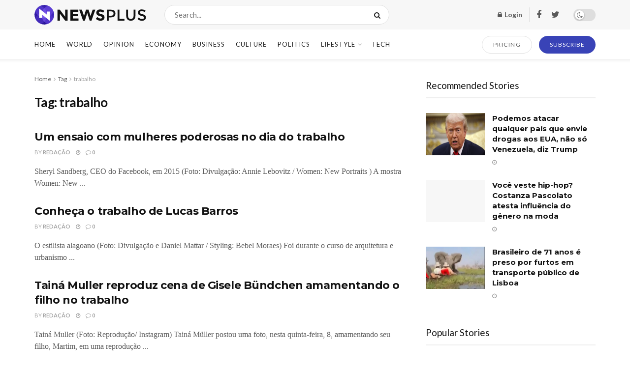

--- FILE ---
content_type: text/html; charset=UTF-8
request_url: https://mfcomposites.com/tag/trabalho
body_size: 37273
content:
<!doctype html>
<!--[if lt IE 7]> <html class="no-js lt-ie9 lt-ie8 lt-ie7" lang="pt-BR" prefix="og: https://ogp.me/ns#"> <![endif]-->
<!--[if IE 7]>    <html class="no-js lt-ie9 lt-ie8" lang="pt-BR" prefix="og: https://ogp.me/ns#"> <![endif]-->
<!--[if IE 8]>    <html class="no-js lt-ie9" lang="pt-BR" prefix="og: https://ogp.me/ns#"> <![endif]-->
<!--[if IE 9]>    <html class="no-js lt-ie10" lang="pt-BR" prefix="og: https://ogp.me/ns#"> <![endif]-->
<!--[if gt IE 8]><!--> <html class="no-js" lang="pt-BR" prefix="og: https://ogp.me/ns#"> <!--<![endif]-->
<head>
    <meta http-equiv="Content-Type" content="text/html; charset=UTF-8" />
    <meta name='viewport' content='width=device-width, initial-scale=1, user-scalable=yes' />
    <link rel="profile" href="http://gmpg.org/xfn/11" />
    <link rel="pingback" href="https://mfcomposites.com/xmlrpc.php" />
    			<script type="text/javascript">
              var jnews_ajax_url = '/?ajax-request=jnews'
			</script>
			<script type="text/javascript">;window.jnews=window.jnews||{},window.jnews.library=window.jnews.library||{},window.jnews.library=function(){"use strict";var t=this;t.win=window,t.doc=document,t.globalBody=t.doc.getElementsByTagName("body")[0],t.globalBody=t.globalBody?t.globalBody:t.doc,t.win.jnewsDataStorage=t.win.jnewsDataStorage||{_storage:new WeakMap,put:function(t,e,n){this._storage.has(t)||this._storage.set(t,new Map),this._storage.get(t).set(e,n)},get:function(t,e){return this._storage.get(t).get(e)},has:function(t,e){return this._storage.has(t)&&this._storage.get(t).has(e)},remove:function(t,e){var n=this._storage.get(t).delete(e);return 0===!this._storage.get(t).size&&this._storage.delete(t),n}},t.windowWidth=function(){return t.win.innerWidth||t.docEl.clientWidth||t.globalBody.clientWidth},t.windowHeight=function(){return t.win.innerHeight||t.docEl.clientHeight||t.globalBody.clientHeight},t.requestAnimationFrame=t.win.requestAnimationFrame||t.win.webkitRequestAnimationFrame||t.win.mozRequestAnimationFrame||t.win.msRequestAnimationFrame||window.oRequestAnimationFrame||function(t){return setTimeout(t,1e3/60)},t.cancelAnimationFrame=t.win.cancelAnimationFrame||t.win.webkitCancelAnimationFrame||t.win.webkitCancelRequestAnimationFrame||t.win.mozCancelAnimationFrame||t.win.msCancelRequestAnimationFrame||t.win.oCancelRequestAnimationFrame||function(t){clearTimeout(t)},t.classListSupport="classList"in document.createElement("_"),t.hasClass=t.classListSupport?function(t,e){return t.classList.contains(e)}:function(t,e){return t.className.indexOf(e)>=0},t.addClass=t.classListSupport?function(e,n){t.hasClass(e,n)||e.classList.add(n)}:function(e,n){t.hasClass(e,n)||(e.className+=" "+n)},t.removeClass=t.classListSupport?function(e,n){t.hasClass(e,n)&&e.classList.remove(n)}:function(e,n){t.hasClass(e,n)&&(e.className=e.className.replace(n,""))},t.objKeys=function(t){var e=[];for(var n in t)Object.prototype.hasOwnProperty.call(t,n)&&e.push(n);return e},t.isObjectSame=function(t,e){var n=!0;return JSON.stringify(t)!==JSON.stringify(e)&&(n=!1),n},t.extend=function(){for(var t,e,n,i=arguments[0]||{},o=1,a=arguments.length;o<a;o++)if(null!==(t=arguments[o]))for(e in t)i!==(n=t[e])&&void 0!==n&&(i[e]=n);return i},t.dataStorage=t.win.jnewsDataStorage,t.isVisible=function(t){return 0!==t.offsetWidth&&0!==t.offsetHeight||t.getBoundingClientRect().length},t.getHeight=function(t){return t.offsetHeight||t.clientHeight||t.getBoundingClientRect().height},t.getWidth=function(t){return t.offsetWidth||t.clientWidth||t.getBoundingClientRect().width},t.supportsPassive=!1;try{var e=Object.defineProperty({},"passive",{get:function(){t.supportsPassive=!0}});"createEvent"in t.doc?t.win.addEventListener("test",null,e):"fireEvent"in t.doc&&t.win.attachEvent("test",null)}catch(t){}t.passiveOption=!!t.supportsPassive&&{passive:!0},t.addEvents=function(e,n,i){for(var o in n){var a=["touchstart","touchmove"].indexOf(o)>=0&&!i&&t.passiveOption;"createEvent"in t.doc?e.addEventListener(o,n[o],a):"fireEvent"in t.doc&&e.attachEvent("on"+o,n[o])}},t.removeEvents=function(e,n){for(var i in n)"createEvent"in t.doc?e.removeEventListener(i,n[i]):"fireEvent"in t.doc&&e.detachEvent("on"+i,n[i])},t.triggerEvents=function(e,n,i){var o;i=i||{detail:null};return"createEvent"in t.doc?(!(o=t.doc.createEvent("CustomEvent")||new CustomEvent(n)).initCustomEvent||o.initCustomEvent(n,!0,!1,i),void e.dispatchEvent(o)):"fireEvent"in t.doc?((o=t.doc.createEventObject()).eventType=n,void e.fireEvent("on"+o.eventType,o)):void 0},t.getParents=function(e,n){void 0===n&&(n=t.doc);for(var i=[],o=e.parentNode,a=!1;!a;)if(o){var s=o;s.querySelectorAll(n).length?a=!0:(i.push(s),o=s.parentNode)}else i=[],a=!0;return i},t.forEach=function(t,e,n){for(var i=0,o=t.length;i<o;i++)e.call(n,t[i],i)},t.getText=function(t){return t.innerText||t.textContent},t.setText=function(t,e){var n="object"==typeof e?e.innerText||e.textContent:e;t.innerText&&(t.innerText=n),t.textContent&&(t.textContent=n)},t.httpBuildQuery=function(e){return t.objKeys(e).reduce(function e(n){var i=arguments.length>1&&void 0!==arguments[1]?arguments[1]:null;return function(o,a){var s=n[a];a=encodeURIComponent(a);var r=i?"".concat(i,"[").concat(a,"]"):a;return null==s||"function"==typeof s?(o.push("".concat(r,"=")),o):["number","boolean","string"].includes(typeof s)?(o.push("".concat(r,"=").concat(encodeURIComponent(s))),o):(o.push(t.objKeys(s).reduce(e(s,r),[]).join("&")),o)}}(e),[]).join("&")},t.scrollTo=function(e,n,i){function o(t,e,n){this.start=this.position(),this.change=t-this.start,this.currentTime=0,this.increment=20,this.duration=void 0===n?500:n,this.callback=e,this.finish=!1,this.animateScroll()}return Math.easeInOutQuad=function(t,e,n,i){return(t/=i/2)<1?n/2*t*t+e:-n/2*(--t*(t-2)-1)+e},o.prototype.stop=function(){this.finish=!0},o.prototype.move=function(e){t.doc.documentElement.scrollTop=e,t.globalBody.parentNode.scrollTop=e,t.globalBody.scrollTop=e},o.prototype.position=function(){return t.doc.documentElement.scrollTop||t.globalBody.parentNode.scrollTop||t.globalBody.scrollTop},o.prototype.animateScroll=function(){this.currentTime+=this.increment;var e=Math.easeInOutQuad(this.currentTime,this.start,this.change,this.duration);this.move(e),this.currentTime<this.duration&&!this.finish?t.requestAnimationFrame.call(t.win,this.animateScroll.bind(this)):this.callback&&"function"==typeof this.callback&&this.callback()},new o(e,n,i)},t.unwrap=function(e){var n,i=e;t.forEach(e,(function(t,e){n?n+=t:n=t})),i.replaceWith(n)},t.performance={start:function(t){performance.mark(t+"Start")},stop:function(t){performance.mark(t+"End"),performance.measure(t,t+"Start",t+"End")}},t.fps=function(){var e=0,n=0,i=0;!function(){var o=e=0,a=0,s=0,r=document.getElementById("fpsTable"),c=function(e){void 0===document.getElementsByTagName("body")[0]?t.requestAnimationFrame.call(t.win,(function(){c(e)})):document.getElementsByTagName("body")[0].appendChild(e)};null===r&&((r=document.createElement("div")).style.position="fixed",r.style.top="120px",r.style.left="10px",r.style.width="100px",r.style.height="20px",r.style.border="1px solid black",r.style.fontSize="11px",r.style.zIndex="100000",r.style.backgroundColor="white",r.id="fpsTable",c(r));var l=function(){i++,n=Date.now(),(a=(i/(s=(n-e)/1e3)).toPrecision(2))!=o&&(o=a,r.innerHTML=o+"fps"),1<s&&(e=n,i=0),t.requestAnimationFrame.call(t.win,l)};l()}()},t.instr=function(t,e){for(var n=0;n<e.length;n++)if(-1!==t.toLowerCase().indexOf(e[n].toLowerCase()))return!0},t.winLoad=function(e,n){function i(i){if("complete"===t.doc.readyState||"interactive"===t.doc.readyState)return!i||n?setTimeout(e,n||1):e(i),1}i()||t.addEvents(t.win,{load:i})},t.docReady=function(e,n){function i(i){if("complete"===t.doc.readyState||"interactive"===t.doc.readyState)return!i||n?setTimeout(e,n||1):e(i),1}i()||t.addEvents(t.doc,{DOMContentLoaded:i})},t.fireOnce=function(){t.docReady((function(){t.assets=t.assets||[],t.assets.length&&(t.boot(),t.load_assets())}),50)},t.boot=function(){t.length&&t.doc.querySelectorAll("style[media]").forEach((function(t){"not all"==t.getAttribute("media")&&t.removeAttribute("media")}))},t.create_js=function(e,n){var i=t.doc.createElement("script");switch(i.setAttribute("src",e),n){case"defer":i.setAttribute("defer",!0);break;case"async":i.setAttribute("async",!0);break;case"deferasync":i.setAttribute("defer",!0),i.setAttribute("async",!0)}t.globalBody.appendChild(i)},t.load_assets=function(){"object"==typeof t.assets&&t.forEach(t.assets.slice(0),(function(e,n){var i="";e.defer&&(i+="defer"),e.async&&(i+="async"),t.create_js(e.url,i);var o=t.assets.indexOf(e);o>-1&&t.assets.splice(o,1)})),t.assets=jnewsoption.au_scripts=window.jnewsads=[]},t.docReady((function(){t.globalBody=t.globalBody==t.doc?t.doc.getElementsByTagName("body")[0]:t.globalBody,t.globalBody=t.globalBody?t.globalBody:t.doc}))},window.jnews.library=new window.jnews.library;</script>
	<!-- This site is optimized with the Yoast SEO plugin v25.7 - https://yoast.com/wordpress/plugins/seo/ -->
	<title>Arquivos trabalho - MF COMPOSITES</title>
	<link rel="canonical" href="https://mfcomposites.com/tag/trabalho" />
	<meta property="og:locale" content="pt_BR" />
	<meta property="og:type" content="article" />
	<meta property="og:title" content="Arquivos trabalho - MF COMPOSITES" />
	<meta property="og:url" content="https://mfcomposites.com/tag/trabalho" />
	<meta property="og:site_name" content="MF COMPOSITES" />
	<meta name="twitter:card" content="summary_large_image" />
	<script type="application/ld+json" class="yoast-schema-graph">{"@context":"https://schema.org","@graph":[{"@type":"CollectionPage","@id":"https://mfcomposites.com/tag/trabalho","url":"https://mfcomposites.com/tag/trabalho","name":"Arquivos trabalho - MF COMPOSITES","isPartOf":{"@id":"https://mfcomposites.com/#website"},"breadcrumb":{"@id":"https://mfcomposites.com/tag/trabalho#breadcrumb"},"inLanguage":"pt-BR"},{"@type":"BreadcrumbList","@id":"https://mfcomposites.com/tag/trabalho#breadcrumb","itemListElement":[{"@type":"ListItem","position":1,"name":"Início","item":"https://mfcomposites.com/"},{"@type":"ListItem","position":2,"name":"trabalho"}]},{"@type":"WebSite","@id":"https://mfcomposites.com/#website","url":"https://mfcomposites.com/","name":"MF COMPOSITES","description":"Ford Models, Major Model, Mega Model, Way Models, Elite Model, IMG Model, Wilhelmina Model","potentialAction":[{"@type":"SearchAction","target":{"@type":"EntryPoint","urlTemplate":"https://mfcomposites.com/?s={search_term_string}"},"query-input":{"@type":"PropertyValueSpecification","valueRequired":true,"valueName":"search_term_string"}}],"inLanguage":"pt-BR"}]}</script>
	<!-- / Yoast SEO plugin. -->



<!-- Otimização para mecanismos de pesquisa pelo Rank Math - https://rankmath.com/ -->
<title>Arquivos trabalho - MF COMPOSITES</title>
<meta name="robots" content="index, follow, max-snippet:-1, max-video-preview:-1, max-image-preview:large"/>
<link rel="canonical" href="https://mfcomposites.com/tag/trabalho" />
<meta property="og:locale" content="pt_BR" />
<meta property="og:type" content="article" />
<meta property="og:title" content="Arquivos trabalho - MF COMPOSITES" />
<meta property="og:url" content="https://mfcomposites.com/tag/trabalho" />
<meta name="twitter:card" content="summary_large_image" />
<meta name="twitter:title" content="Arquivos trabalho - MF COMPOSITES" />
<meta name="twitter:label1" content="Posts" />
<meta name="twitter:data1" content="3" />
<script type="application/ld+json" class="rank-math-schema">{"@context":"https://schema.org","@graph":[{"@type":"Organization","@id":"https://mfcomposites.com/#organization","name":"MF COMPOSITES"},{"@type":"WebSite","@id":"https://mfcomposites.com/#website","url":"https://mfcomposites.com","publisher":{"@id":"https://mfcomposites.com/#organization"},"inLanguage":"pt-BR"},{"@type":"BreadcrumbList","@id":"https://mfcomposites.com/tag/trabalho#breadcrumb","itemListElement":[{"@type":"ListItem","position":"1","item":{"@id":"https://mfcomposites.com","name":"In\u00edcio"}},{"@type":"ListItem","position":"2","item":{"@id":"https://mfcomposites.com/tag/trabalho","name":"trabalho"}}]},{"@type":"CollectionPage","@id":"https://mfcomposites.com/tag/trabalho#webpage","url":"https://mfcomposites.com/tag/trabalho","name":"Arquivos trabalho - MF COMPOSITES","isPartOf":{"@id":"https://mfcomposites.com/#website"},"inLanguage":"pt-BR","breadcrumb":{"@id":"https://mfcomposites.com/tag/trabalho#breadcrumb"}}]}</script>
<!-- /Plugin de SEO Rank Math para WordPress -->

<link rel='dns-prefetch' href='//fonts.googleapis.com' />
<link rel='preconnect' href='https://fonts.gstatic.com' />
<link rel="alternate" type="application/rss+xml" title="Feed para MF COMPOSITES &raquo;" href="https://mfcomposites.com/feed" />
<link rel="alternate" type="application/rss+xml" title="Feed de comentários para MF COMPOSITES &raquo;" href="https://mfcomposites.com/comments/feed" />
<link rel="alternate" type="application/rss+xml" title="Feed de tag para MF COMPOSITES &raquo; trabalho" href="https://mfcomposites.com/tag/trabalho/feed" />
<style id='wp-img-auto-sizes-contain-inline-css' type='text/css'>
img:is([sizes=auto i],[sizes^="auto," i]){contain-intrinsic-size:3000px 1500px}
/*# sourceURL=wp-img-auto-sizes-contain-inline-css */
</style>

<style id='wp-emoji-styles-inline-css' type='text/css'>

	img.wp-smiley, img.emoji {
		display: inline !important;
		border: none !important;
		box-shadow: none !important;
		height: 1em !important;
		width: 1em !important;
		margin: 0 0.07em !important;
		vertical-align: -0.1em !important;
		background: none !important;
		padding: 0 !important;
	}
/*# sourceURL=wp-emoji-styles-inline-css */
</style>
<link rel='stylesheet' id='wp-block-library-css' href='https://mfcomposites.com/wp-includes/css/dist/block-library/style.min.css?ver=6.9' type='text/css' media='all' />
<link rel='stylesheet' id='wc-blocks-style-css' href='https://mfcomposites.com/wp-content/plugins/woocommerce/assets/client/blocks/wc-blocks.css?ver=wc-10.1.3' type='text/css' media='all' />
<style id='global-styles-inline-css' type='text/css'>
:root{--wp--preset--aspect-ratio--square: 1;--wp--preset--aspect-ratio--4-3: 4/3;--wp--preset--aspect-ratio--3-4: 3/4;--wp--preset--aspect-ratio--3-2: 3/2;--wp--preset--aspect-ratio--2-3: 2/3;--wp--preset--aspect-ratio--16-9: 16/9;--wp--preset--aspect-ratio--9-16: 9/16;--wp--preset--color--black: #000000;--wp--preset--color--cyan-bluish-gray: #abb8c3;--wp--preset--color--white: #ffffff;--wp--preset--color--pale-pink: #f78da7;--wp--preset--color--vivid-red: #cf2e2e;--wp--preset--color--luminous-vivid-orange: #ff6900;--wp--preset--color--luminous-vivid-amber: #fcb900;--wp--preset--color--light-green-cyan: #7bdcb5;--wp--preset--color--vivid-green-cyan: #00d084;--wp--preset--color--pale-cyan-blue: #8ed1fc;--wp--preset--color--vivid-cyan-blue: #0693e3;--wp--preset--color--vivid-purple: #9b51e0;--wp--preset--gradient--vivid-cyan-blue-to-vivid-purple: linear-gradient(135deg,rgb(6,147,227) 0%,rgb(155,81,224) 100%);--wp--preset--gradient--light-green-cyan-to-vivid-green-cyan: linear-gradient(135deg,rgb(122,220,180) 0%,rgb(0,208,130) 100%);--wp--preset--gradient--luminous-vivid-amber-to-luminous-vivid-orange: linear-gradient(135deg,rgb(252,185,0) 0%,rgb(255,105,0) 100%);--wp--preset--gradient--luminous-vivid-orange-to-vivid-red: linear-gradient(135deg,rgb(255,105,0) 0%,rgb(207,46,46) 100%);--wp--preset--gradient--very-light-gray-to-cyan-bluish-gray: linear-gradient(135deg,rgb(238,238,238) 0%,rgb(169,184,195) 100%);--wp--preset--gradient--cool-to-warm-spectrum: linear-gradient(135deg,rgb(74,234,220) 0%,rgb(151,120,209) 20%,rgb(207,42,186) 40%,rgb(238,44,130) 60%,rgb(251,105,98) 80%,rgb(254,248,76) 100%);--wp--preset--gradient--blush-light-purple: linear-gradient(135deg,rgb(255,206,236) 0%,rgb(152,150,240) 100%);--wp--preset--gradient--blush-bordeaux: linear-gradient(135deg,rgb(254,205,165) 0%,rgb(254,45,45) 50%,rgb(107,0,62) 100%);--wp--preset--gradient--luminous-dusk: linear-gradient(135deg,rgb(255,203,112) 0%,rgb(199,81,192) 50%,rgb(65,88,208) 100%);--wp--preset--gradient--pale-ocean: linear-gradient(135deg,rgb(255,245,203) 0%,rgb(182,227,212) 50%,rgb(51,167,181) 100%);--wp--preset--gradient--electric-grass: linear-gradient(135deg,rgb(202,248,128) 0%,rgb(113,206,126) 100%);--wp--preset--gradient--midnight: linear-gradient(135deg,rgb(2,3,129) 0%,rgb(40,116,252) 100%);--wp--preset--font-size--small: 13px;--wp--preset--font-size--medium: 20px;--wp--preset--font-size--large: 36px;--wp--preset--font-size--x-large: 42px;--wp--preset--font-family--inter: "Inter", sans-serif;--wp--preset--font-family--cardo: Cardo;--wp--preset--spacing--20: 0.44rem;--wp--preset--spacing--30: 0.67rem;--wp--preset--spacing--40: 1rem;--wp--preset--spacing--50: 1.5rem;--wp--preset--spacing--60: 2.25rem;--wp--preset--spacing--70: 3.38rem;--wp--preset--spacing--80: 5.06rem;--wp--preset--shadow--natural: 6px 6px 9px rgba(0, 0, 0, 0.2);--wp--preset--shadow--deep: 12px 12px 50px rgba(0, 0, 0, 0.4);--wp--preset--shadow--sharp: 6px 6px 0px rgba(0, 0, 0, 0.2);--wp--preset--shadow--outlined: 6px 6px 0px -3px rgb(255, 255, 255), 6px 6px rgb(0, 0, 0);--wp--preset--shadow--crisp: 6px 6px 0px rgb(0, 0, 0);}:where(.is-layout-flex){gap: 0.5em;}:where(.is-layout-grid){gap: 0.5em;}body .is-layout-flex{display: flex;}.is-layout-flex{flex-wrap: wrap;align-items: center;}.is-layout-flex > :is(*, div){margin: 0;}body .is-layout-grid{display: grid;}.is-layout-grid > :is(*, div){margin: 0;}:where(.wp-block-columns.is-layout-flex){gap: 2em;}:where(.wp-block-columns.is-layout-grid){gap: 2em;}:where(.wp-block-post-template.is-layout-flex){gap: 1.25em;}:where(.wp-block-post-template.is-layout-grid){gap: 1.25em;}.has-black-color{color: var(--wp--preset--color--black) !important;}.has-cyan-bluish-gray-color{color: var(--wp--preset--color--cyan-bluish-gray) !important;}.has-white-color{color: var(--wp--preset--color--white) !important;}.has-pale-pink-color{color: var(--wp--preset--color--pale-pink) !important;}.has-vivid-red-color{color: var(--wp--preset--color--vivid-red) !important;}.has-luminous-vivid-orange-color{color: var(--wp--preset--color--luminous-vivid-orange) !important;}.has-luminous-vivid-amber-color{color: var(--wp--preset--color--luminous-vivid-amber) !important;}.has-light-green-cyan-color{color: var(--wp--preset--color--light-green-cyan) !important;}.has-vivid-green-cyan-color{color: var(--wp--preset--color--vivid-green-cyan) !important;}.has-pale-cyan-blue-color{color: var(--wp--preset--color--pale-cyan-blue) !important;}.has-vivid-cyan-blue-color{color: var(--wp--preset--color--vivid-cyan-blue) !important;}.has-vivid-purple-color{color: var(--wp--preset--color--vivid-purple) !important;}.has-black-background-color{background-color: var(--wp--preset--color--black) !important;}.has-cyan-bluish-gray-background-color{background-color: var(--wp--preset--color--cyan-bluish-gray) !important;}.has-white-background-color{background-color: var(--wp--preset--color--white) !important;}.has-pale-pink-background-color{background-color: var(--wp--preset--color--pale-pink) !important;}.has-vivid-red-background-color{background-color: var(--wp--preset--color--vivid-red) !important;}.has-luminous-vivid-orange-background-color{background-color: var(--wp--preset--color--luminous-vivid-orange) !important;}.has-luminous-vivid-amber-background-color{background-color: var(--wp--preset--color--luminous-vivid-amber) !important;}.has-light-green-cyan-background-color{background-color: var(--wp--preset--color--light-green-cyan) !important;}.has-vivid-green-cyan-background-color{background-color: var(--wp--preset--color--vivid-green-cyan) !important;}.has-pale-cyan-blue-background-color{background-color: var(--wp--preset--color--pale-cyan-blue) !important;}.has-vivid-cyan-blue-background-color{background-color: var(--wp--preset--color--vivid-cyan-blue) !important;}.has-vivid-purple-background-color{background-color: var(--wp--preset--color--vivid-purple) !important;}.has-black-border-color{border-color: var(--wp--preset--color--black) !important;}.has-cyan-bluish-gray-border-color{border-color: var(--wp--preset--color--cyan-bluish-gray) !important;}.has-white-border-color{border-color: var(--wp--preset--color--white) !important;}.has-pale-pink-border-color{border-color: var(--wp--preset--color--pale-pink) !important;}.has-vivid-red-border-color{border-color: var(--wp--preset--color--vivid-red) !important;}.has-luminous-vivid-orange-border-color{border-color: var(--wp--preset--color--luminous-vivid-orange) !important;}.has-luminous-vivid-amber-border-color{border-color: var(--wp--preset--color--luminous-vivid-amber) !important;}.has-light-green-cyan-border-color{border-color: var(--wp--preset--color--light-green-cyan) !important;}.has-vivid-green-cyan-border-color{border-color: var(--wp--preset--color--vivid-green-cyan) !important;}.has-pale-cyan-blue-border-color{border-color: var(--wp--preset--color--pale-cyan-blue) !important;}.has-vivid-cyan-blue-border-color{border-color: var(--wp--preset--color--vivid-cyan-blue) !important;}.has-vivid-purple-border-color{border-color: var(--wp--preset--color--vivid-purple) !important;}.has-vivid-cyan-blue-to-vivid-purple-gradient-background{background: var(--wp--preset--gradient--vivid-cyan-blue-to-vivid-purple) !important;}.has-light-green-cyan-to-vivid-green-cyan-gradient-background{background: var(--wp--preset--gradient--light-green-cyan-to-vivid-green-cyan) !important;}.has-luminous-vivid-amber-to-luminous-vivid-orange-gradient-background{background: var(--wp--preset--gradient--luminous-vivid-amber-to-luminous-vivid-orange) !important;}.has-luminous-vivid-orange-to-vivid-red-gradient-background{background: var(--wp--preset--gradient--luminous-vivid-orange-to-vivid-red) !important;}.has-very-light-gray-to-cyan-bluish-gray-gradient-background{background: var(--wp--preset--gradient--very-light-gray-to-cyan-bluish-gray) !important;}.has-cool-to-warm-spectrum-gradient-background{background: var(--wp--preset--gradient--cool-to-warm-spectrum) !important;}.has-blush-light-purple-gradient-background{background: var(--wp--preset--gradient--blush-light-purple) !important;}.has-blush-bordeaux-gradient-background{background: var(--wp--preset--gradient--blush-bordeaux) !important;}.has-luminous-dusk-gradient-background{background: var(--wp--preset--gradient--luminous-dusk) !important;}.has-pale-ocean-gradient-background{background: var(--wp--preset--gradient--pale-ocean) !important;}.has-electric-grass-gradient-background{background: var(--wp--preset--gradient--electric-grass) !important;}.has-midnight-gradient-background{background: var(--wp--preset--gradient--midnight) !important;}.has-small-font-size{font-size: var(--wp--preset--font-size--small) !important;}.has-medium-font-size{font-size: var(--wp--preset--font-size--medium) !important;}.has-large-font-size{font-size: var(--wp--preset--font-size--large) !important;}.has-x-large-font-size{font-size: var(--wp--preset--font-size--x-large) !important;}
/*# sourceURL=global-styles-inline-css */
</style>

<style id='classic-theme-styles-inline-css' type='text/css'>
/*! This file is auto-generated */
.wp-block-button__link{color:#fff;background-color:#32373c;border-radius:9999px;box-shadow:none;text-decoration:none;padding:calc(.667em + 2px) calc(1.333em + 2px);font-size:1.125em}.wp-block-file__button{background:#32373c;color:#fff;text-decoration:none}
/*# sourceURL=/wp-includes/css/classic-themes.min.css */
</style>
<link rel='stylesheet' id='woocommerce-layout-css' href='https://mfcomposites.com/wp-content/plugins/woocommerce/assets/css/woocommerce-layout.css?ver=10.1.3' type='text/css' media='all' />
<link rel='stylesheet' id='woocommerce-smallscreen-css' href='https://mfcomposites.com/wp-content/plugins/woocommerce/assets/css/woocommerce-smallscreen.css?ver=10.1.3' type='text/css' media='only screen and (max-width: 768px)' />
<link rel='stylesheet' id='woocommerce-general-css' href='https://mfcomposites.com/wp-content/plugins/woocommerce/assets/css/woocommerce.css?ver=10.1.3' type='text/css' media='all' />
<style id='woocommerce-inline-inline-css' type='text/css'>
.woocommerce form .form-row .required { visibility: visible; }
/*# sourceURL=woocommerce-inline-inline-css */
</style>
<link rel='stylesheet' id='brands-styles-css' href='https://mfcomposites.com/wp-content/plugins/woocommerce/assets/css/brands.css?ver=10.1.3' type='text/css' media='all' />
<link rel='stylesheet' id='js_composer_front-css' href='https://mfcomposites.com/wp-content/plugins/js_composer/assets/css/js_composer.min.css?ver=6.7.0' type='text/css' media='all' />
<link rel='stylesheet' id='jeg_customizer_font-css' href='//fonts.googleapis.com/css?family=Lato%3Aregular%2C700%7CMontserrat%3Aregular%2C700&#038;display=swap&#038;ver=1.2.6' type='text/css' media='all' />
<link rel='stylesheet' id='jnews-frontend-css' href='https://mfcomposites.com/wp-content/themes/jnews/assets/dist/frontend.min.css?ver=9.0.6' type='text/css' media='all' />
<link rel='stylesheet' id='jnews-style-css' href='https://mfcomposites.com/wp-content/themes/jnews/style.css?ver=9.0.6' type='text/css' media='all' />
<link rel='stylesheet' id='jnews-darkmode-css' href='https://mfcomposites.com/wp-content/themes/jnews/assets/css/darkmode.css?ver=9.0.6' type='text/css' media='all' />
<link rel='stylesheet' id='jnews-scheme-css' href='https://mfcomposites.com/wp-content/themes/jnews/data/import/newsplus/scheme.css?ver=9.0.6' type='text/css' media='all' />
<link rel='stylesheet' id='jnews-paywall-css' href='https://mfcomposites.com/wp-content/plugins/jnews-paywall/assets/css/jpw-frontend.css?ver=9.0.3' type='text/css' media='all' />
<link rel='stylesheet' id='jnews-select-share-css' href='https://mfcomposites.com/wp-content/plugins/jnews-social-share/assets/css/plugin.css' type='text/css' media='all' />
<script type="text/javascript" src="https://mfcomposites.com/wp-includes/js/jquery/jquery.min.js?ver=3.7.1" id="jquery-core-js"></script>
<script type="text/javascript" src="https://mfcomposites.com/wp-includes/js/jquery/jquery-migrate.min.js?ver=3.4.1" id="jquery-migrate-js"></script>
<script type="text/javascript" src="https://mfcomposites.com/wp-content/plugins/woocommerce/assets/js/jquery-blockui/jquery.blockUI.min.js?ver=2.7.0-wc.10.1.3" id="jquery-blockui-js" data-wp-strategy="defer"></script>
<script type="text/javascript" id="wc-add-to-cart-js-extra">
/* <![CDATA[ */
var wc_add_to_cart_params = {"ajax_url":"/wp-admin/admin-ajax.php","wc_ajax_url":"/?wc-ajax=%%endpoint%%","i18n_view_cart":"Ver carrinho","cart_url":"https://mfcomposites.com/carrinho","is_cart":"","cart_redirect_after_add":"no"};
//# sourceURL=wc-add-to-cart-js-extra
/* ]]> */
</script>
<script type="text/javascript" src="https://mfcomposites.com/wp-content/plugins/woocommerce/assets/js/frontend/add-to-cart.min.js?ver=10.1.3" id="wc-add-to-cart-js" data-wp-strategy="defer"></script>
<script type="text/javascript" src="https://mfcomposites.com/wp-content/plugins/woocommerce/assets/js/js-cookie/js.cookie.min.js?ver=2.1.4-wc.10.1.3" id="js-cookie-js" defer="defer" data-wp-strategy="defer"></script>
<script type="text/javascript" id="woocommerce-js-extra">
/* <![CDATA[ */
var woocommerce_params = {"ajax_url":"/wp-admin/admin-ajax.php","wc_ajax_url":"/?wc-ajax=%%endpoint%%","i18n_password_show":"Mostrar senha","i18n_password_hide":"Ocultar senha"};
//# sourceURL=woocommerce-js-extra
/* ]]> */
</script>
<script type="text/javascript" src="https://mfcomposites.com/wp-content/plugins/woocommerce/assets/js/frontend/woocommerce.min.js?ver=10.1.3" id="woocommerce-js" defer="defer" data-wp-strategy="defer"></script>
<script type="text/javascript" src="https://mfcomposites.com/wp-content/plugins/js_composer/assets/js/vendors/woocommerce-add-to-cart.js?ver=6.7.0" id="vc_woocommerce-add-to-cart-js-js"></script>
<link rel="https://api.w.org/" href="https://mfcomposites.com/wp-json/" /><link rel="alternate" title="JSON" type="application/json" href="https://mfcomposites.com/wp-json/wp/v2/tags/3699" /><link rel="EditURI" type="application/rsd+xml" title="RSD" href="https://mfcomposites.com/xmlrpc.php?rsd" />
<meta name="generator" content="WordPress 6.9" />
	<noscript><style>.woocommerce-product-gallery{ opacity: 1 !important; }</style></noscript>
	<meta name="generator" content="Powered by WPBakery Page Builder - drag and drop page builder for WordPress."/>
<style class='wp-fonts-local' type='text/css'>
@font-face{font-family:Inter;font-style:normal;font-weight:300 900;font-display:fallback;src:url('https://mfcomposites.com/wp-content/plugins/woocommerce/assets/fonts/Inter-VariableFont_slnt,wght.woff2') format('woff2');font-stretch:normal;}
@font-face{font-family:Cardo;font-style:normal;font-weight:400;font-display:fallback;src:url('https://mfcomposites.com/wp-content/plugins/woocommerce/assets/fonts/cardo_normal_400.woff2') format('woff2');}
</style>
<script type='application/ld+json'>{"@context":"http:\/\/schema.org","@type":"Organization","@id":"https:\/\/mfcomposites.com\/#organization","url":"https:\/\/mfcomposites.com\/","name":"","logo":{"@type":"ImageObject","url":""},"sameAs":["http:\/\/facebook.com","http:\/\/twitter.com"]}</script>
<script type='application/ld+json'>{"@context":"http:\/\/schema.org","@type":"WebSite","@id":"https:\/\/mfcomposites.com\/#website","url":"https:\/\/mfcomposites.com\/","name":"","potentialAction":{"@type":"SearchAction","target":"https:\/\/mfcomposites.com\/?s={search_term_string}","query-input":"required name=search_term_string"}}</script>
<style id="jeg_dynamic_css" type="text/css" data-type="jeg_custom-css">body { --j-body-color : #5a5a5a; --j-accent-color : #3943b7; --j-alt-color : #3943b7; --j-heading-color : #121212; } body,.jeg_newsfeed_list .tns-outer .tns-controls button,.jeg_filter_button,.owl-carousel .owl-nav div,.jeg_readmore,.jeg_hero_style_7 .jeg_post_meta a,.widget_calendar thead th,.widget_calendar tfoot a,.jeg_socialcounter a,.entry-header .jeg_meta_like a,.entry-header .jeg_meta_comment a,.entry-content tbody tr:hover,.entry-content th,.jeg_splitpost_nav li:hover a,#breadcrumbs a,.jeg_author_socials a:hover,.jeg_footer_content a,.jeg_footer_bottom a,.jeg_cartcontent,.woocommerce .woocommerce-breadcrumb a { color : #5a5a5a; } a, .jeg_menu_style_5>li>a:hover, .jeg_menu_style_5>li.sfHover>a, .jeg_menu_style_5>li.current-menu-item>a, .jeg_menu_style_5>li.current-menu-ancestor>a, .jeg_navbar .jeg_menu:not(.jeg_main_menu)>li>a:hover, .jeg_midbar .jeg_menu:not(.jeg_main_menu)>li>a:hover, .jeg_side_tabs li.active, .jeg_block_heading_5 strong, .jeg_block_heading_6 strong, .jeg_block_heading_7 strong, .jeg_block_heading_8 strong, .jeg_subcat_list li a:hover, .jeg_subcat_list li button:hover, .jeg_pl_lg_7 .jeg_thumb .jeg_post_category a, .jeg_pl_xs_2:before, .jeg_pl_xs_4 .jeg_postblock_content:before, .jeg_postblock .jeg_post_title a:hover, .jeg_hero_style_6 .jeg_post_title a:hover, .jeg_sidefeed .jeg_pl_xs_3 .jeg_post_title a:hover, .widget_jnews_popular .jeg_post_title a:hover, .jeg_meta_author a, .widget_archive li a:hover, .widget_pages li a:hover, .widget_meta li a:hover, .widget_recent_entries li a:hover, .widget_rss li a:hover, .widget_rss cite, .widget_categories li a:hover, .widget_categories li.current-cat>a, #breadcrumbs a:hover, .jeg_share_count .counts, .commentlist .bypostauthor>.comment-body>.comment-author>.fn, span.required, .jeg_review_title, .bestprice .price, .authorlink a:hover, .jeg_vertical_playlist .jeg_video_playlist_play_icon, .jeg_vertical_playlist .jeg_video_playlist_item.active .jeg_video_playlist_thumbnail:before, .jeg_horizontal_playlist .jeg_video_playlist_play, .woocommerce li.product .pricegroup .button, .widget_display_forums li a:hover, .widget_display_topics li:before, .widget_display_replies li:before, .widget_display_views li:before, .bbp-breadcrumb a:hover, .jeg_mobile_menu li.sfHover>a, .jeg_mobile_menu li a:hover, .split-template-6 .pagenum, .jeg_mobile_menu_style_5>li>a:hover, .jeg_mobile_menu_style_5>li.sfHover>a, .jeg_mobile_menu_style_5>li.current-menu-item>a, .jeg_mobile_menu_style_5>li.current-menu-ancestor>a { color : #3943b7; } .jeg_menu_style_1>li>a:before, .jeg_menu_style_2>li>a:before, .jeg_menu_style_3>li>a:before, .jeg_side_toggle, .jeg_slide_caption .jeg_post_category a, .jeg_slider_type_1_wrapper .tns-controls button.tns-next, .jeg_block_heading_1 .jeg_block_title span, .jeg_block_heading_2 .jeg_block_title span, .jeg_block_heading_3, .jeg_block_heading_4 .jeg_block_title span, .jeg_block_heading_6:after, .jeg_pl_lg_box .jeg_post_category a, .jeg_pl_md_box .jeg_post_category a, .jeg_readmore:hover, .jeg_thumb .jeg_post_category a, .jeg_block_loadmore a:hover, .jeg_postblock.alt .jeg_block_loadmore a:hover, .jeg_block_loadmore a.active, .jeg_postblock_carousel_2 .jeg_post_category a, .jeg_heroblock .jeg_post_category a, .jeg_pagenav_1 .page_number.active, .jeg_pagenav_1 .page_number.active:hover, input[type="submit"], .btn, .button, .widget_tag_cloud a:hover, .popularpost_item:hover .jeg_post_title a:before, .jeg_splitpost_4 .page_nav, .jeg_splitpost_5 .page_nav, .jeg_post_via a:hover, .jeg_post_source a:hover, .jeg_post_tags a:hover, .comment-reply-title small a:before, .comment-reply-title small a:after, .jeg_storelist .productlink, .authorlink li.active a:before, .jeg_footer.dark .socials_widget:not(.nobg) a:hover .fa, div.jeg_breakingnews_title, .jeg_overlay_slider_bottom_wrapper .tns-controls button, .jeg_overlay_slider_bottom_wrapper .tns-controls button:hover, .jeg_vertical_playlist .jeg_video_playlist_current, .woocommerce span.onsale, .woocommerce #respond input#submit:hover, .woocommerce a.button:hover, .woocommerce button.button:hover, .woocommerce input.button:hover, .woocommerce #respond input#submit.alt, .woocommerce a.button.alt, .woocommerce button.button.alt, .woocommerce input.button.alt, .jeg_popup_post .caption, .jeg_footer.dark input[type="submit"], .jeg_footer.dark .btn, .jeg_footer.dark .button, .footer_widget.widget_tag_cloud a:hover, .jeg_inner_content .content-inner .jeg_post_category a:hover, #buddypress .standard-form button, #buddypress a.button, #buddypress input[type="submit"], #buddypress input[type="button"], #buddypress input[type="reset"], #buddypress ul.button-nav li a, #buddypress .generic-button a, #buddypress .generic-button button, #buddypress .comment-reply-link, #buddypress a.bp-title-button, #buddypress.buddypress-wrap .members-list li .user-update .activity-read-more a, div#buddypress .standard-form button:hover, div#buddypress a.button:hover, div#buddypress input[type="submit"]:hover, div#buddypress input[type="button"]:hover, div#buddypress input[type="reset"]:hover, div#buddypress ul.button-nav li a:hover, div#buddypress .generic-button a:hover, div#buddypress .generic-button button:hover, div#buddypress .comment-reply-link:hover, div#buddypress a.bp-title-button:hover, div#buddypress.buddypress-wrap .members-list li .user-update .activity-read-more a:hover, #buddypress #item-nav .item-list-tabs ul li a:before, .jeg_inner_content .jeg_meta_container .follow-wrapper a { background-color : #3943b7; } .jeg_block_heading_7 .jeg_block_title span, .jeg_readmore:hover, .jeg_block_loadmore a:hover, .jeg_block_loadmore a.active, .jeg_pagenav_1 .page_number.active, .jeg_pagenav_1 .page_number.active:hover, .jeg_pagenav_3 .page_number:hover, .jeg_prevnext_post a:hover h3, .jeg_overlay_slider .jeg_post_category, .jeg_sidefeed .jeg_post.active, .jeg_vertical_playlist.jeg_vertical_playlist .jeg_video_playlist_item.active .jeg_video_playlist_thumbnail img, .jeg_horizontal_playlist .jeg_video_playlist_item.active { border-color : #3943b7; } .jeg_tabpost_nav li.active, .woocommerce div.product .woocommerce-tabs ul.tabs li.active, .jeg_mobile_menu_style_1>li.current-menu-item a, .jeg_mobile_menu_style_1>li.current-menu-ancestor a, .jeg_mobile_menu_style_2>li.current-menu-item::after, .jeg_mobile_menu_style_2>li.current-menu-ancestor::after, .jeg_mobile_menu_style_3>li.current-menu-item::before, .jeg_mobile_menu_style_3>li.current-menu-ancestor::before { border-bottom-color : #3943b7; } .jeg_post_meta .fa, .entry-header .jeg_post_meta .fa, .jeg_review_stars, .jeg_price_review_list { color : #3943b7; } .jeg_share_button.share-float.share-monocrhome a { background-color : #3943b7; } h1,h2,h3,h4,h5,h6,.jeg_post_title a,.entry-header .jeg_post_title,.jeg_hero_style_7 .jeg_post_title a,.jeg_block_title,.jeg_splitpost_bar .current_title,.jeg_video_playlist_title,.gallery-caption,.jeg_push_notification_button>a.button { color : #121212; } .split-template-9 .pagenum, .split-template-10 .pagenum, .split-template-11 .pagenum, .split-template-12 .pagenum, .split-template-13 .pagenum, .split-template-15 .pagenum, .split-template-18 .pagenum, .split-template-20 .pagenum, .split-template-19 .current_title span, .split-template-20 .current_title span { background-color : #121212; } .jeg_midbar { height : 60px; } .jeg_midbar, .jeg_midbar.dark { background-color : #f7f7f7; } .jeg_header .jeg_bottombar.jeg_navbar,.jeg_bottombar .jeg_nav_icon { height : 60px; } .jeg_header .jeg_bottombar.jeg_navbar, .jeg_header .jeg_bottombar .jeg_main_menu:not(.jeg_menu_style_1) > li > a, .jeg_header .jeg_bottombar .jeg_menu_style_1 > li, .jeg_header .jeg_bottombar .jeg_menu:not(.jeg_main_menu) > li > a { line-height : 60px; } .jeg_header .jeg_bottombar, .jeg_header .jeg_bottombar.jeg_navbar_dark, .jeg_bottombar.jeg_navbar_boxed .jeg_nav_row, .jeg_bottombar.jeg_navbar_dark.jeg_navbar_boxed .jeg_nav_row { border-bottom-width : 0px; } .jeg_header .socials_widget > a > i.fa:before { color : #5a5a5a; } .jeg_header .socials_widget.nobg > a > span.jeg-icon svg { fill : #5a5a5a; } .jeg_header .socials_widget > a > span.jeg-icon svg { fill : #5a5a5a; } .jeg_nav_search { width : 50%; } .jeg_footer .jeg_footer_heading h3,.jeg_footer.dark .jeg_footer_heading h3,.jeg_footer .widget h2,.jeg_footer .footer_dark .widget h2 { color : #121212; } .jeg_read_progress_wrapper .jeg_progress_container .progress-bar { background-color : #150578; } body,input,textarea,select,.chosen-container-single .chosen-single,.btn,.button { font-family: Lato,Helvetica,Arial,sans-serif; } .jeg_post_title, .entry-header .jeg_post_title, .jeg_single_tpl_2 .entry-header .jeg_post_title, .jeg_single_tpl_3 .entry-header .jeg_post_title, .jeg_single_tpl_6 .entry-header .jeg_post_title, .jeg_content .jeg_custom_title_wrapper .jeg_post_title { font-family: Montserrat,Helvetica,Arial,sans-serif; } .jeg_post_excerpt p, .content-inner p { font-family: Georgia,Times,"Times New Roman",serif; } .jeg_thumb .jeg_post_category a,.jeg_pl_lg_box .jeg_post_category a,.jeg_pl_md_box .jeg_post_category a,.jeg_postblock_carousel_2 .jeg_post_category a,.jeg_heroblock .jeg_post_category a,.jeg_slide_caption .jeg_post_category a { background-color : #3943b7; } .jeg_overlay_slider .jeg_post_category,.jeg_thumb .jeg_post_category a,.jeg_pl_lg_box .jeg_post_category a,.jeg_pl_md_box .jeg_post_category a,.jeg_postblock_carousel_2 .jeg_post_category a,.jeg_heroblock .jeg_post_category a,.jeg_slide_caption .jeg_post_category a { border-color : #3943b7; } </style><style type="text/css">
					.no_thumbnail .jeg_thumb,
					.thumbnail-container.no_thumbnail {
					    display: none !important;
					}
					.jeg_search_result .jeg_pl_xs_3.no_thumbnail .jeg_postblock_content,
					.jeg_sidefeed .jeg_pl_xs_3.no_thumbnail .jeg_postblock_content,
					.jeg_pl_sm.no_thumbnail .jeg_postblock_content {
					    margin-left: 0;
					}
					.jeg_postblock_11 .no_thumbnail .jeg_postblock_content,
					.jeg_postblock_12 .no_thumbnail .jeg_postblock_content,
					.jeg_postblock_12.jeg_col_3o3 .no_thumbnail .jeg_postblock_content  {
					    margin-top: 0;
					}
					.jeg_postblock_15 .jeg_pl_md_box.no_thumbnail .jeg_postblock_content,
					.jeg_postblock_19 .jeg_pl_md_box.no_thumbnail .jeg_postblock_content,
					.jeg_postblock_24 .jeg_pl_md_box.no_thumbnail .jeg_postblock_content,
					.jeg_sidefeed .jeg_pl_md_box .jeg_postblock_content {
					    position: relative;
					}
					.jeg_postblock_carousel_2 .no_thumbnail .jeg_post_title a,
					.jeg_postblock_carousel_2 .no_thumbnail .jeg_post_title a:hover,
					.jeg_postblock_carousel_2 .no_thumbnail .jeg_post_meta .fa {
					    color: #212121 !important;
					} 
				</style><noscript><style> .wpb_animate_when_almost_visible { opacity: 1; }</style></noscript></head>
<body class="archive tag tag-trabalho tag-3699 wp-embed-responsive wp-theme-jnews theme-jnews woocommerce-no-js jeg_toggle_dark jnews jsc_normal wpb-js-composer js-comp-ver-6.7.0 vc_responsive">

    
    
    <div class="jeg_ad jeg_ad_top jnews_header_top_ads">
        <div class='ads-wrapper  '></div>    </div>

    <!-- The Main Wrapper
    ============================================= -->
    <div class="jeg_viewport">

        
        <div class="jeg_header_wrapper">
            <div class="jeg_header_instagram_wrapper">
    </div>

<!-- HEADER -->
<div class="jeg_header normal">
    <div class="jeg_midbar jeg_container normal">
    <div class="container">
        <div class="jeg_nav_row">
            
                <div class="jeg_nav_col jeg_nav_left jeg_nav_grow">
                    <div class="item_wrap jeg_nav_alignleft">
                        <div class="jeg_nav_item jeg_logo jeg_desktop_logo">
			<div class="site-title">
	    	<a href="https://mfcomposites.com/" style="padding: 0px 0px 0px 0px;">
	    	    <img class='jeg_logo_img' src="https://mfcomposites.com/wp-content/uploads/2025/08/logo.png" srcset="https://mfcomposites.com/wp-content/uploads/2025/08/logo.png 1x, https://mfcomposites.com/wp-content/uploads/2025/08/logo@2x.png 2x" alt="MF COMPOSITES"data-light-src="https://mfcomposites.com/wp-content/uploads/2025/08/logo.png" data-light-srcset="https://mfcomposites.com/wp-content/uploads/2025/08/logo.png 1x, https://mfcomposites.com/wp-content/uploads/2025/08/logo@2x.png 2x" data-dark-src="https://mfcomposites.com/wp-content/uploads/2025/08/logo_dark.png" data-dark-srcset="https://mfcomposites.com/wp-content/uploads/2025/08/logo_dark.png 1x, https://mfcomposites.com/wp-content/uploads/2025/08/logo_dark@2x.png 2x">	    	</a>
	    </div>
	</div><!-- Search Form -->
<div class="jeg_nav_item jeg_nav_search">
	<div class="jeg_search_wrapper jeg_search_no_expand round">
	    <a href="#" class="jeg_search_toggle"><i class="fa fa-search"></i></a>
	    <form action="https://mfcomposites.com/" method="get" class="jeg_search_form" target="_top">
    <input name="s" class="jeg_search_input" placeholder="Search..." type="text" value="" autocomplete="off">
    <button aria-label="Search Button" type="submit" class="jeg_search_button btn"><i class="fa fa-search"></i></button>
</form>
<!-- jeg_search_hide with_result no_result -->
<div class="jeg_search_result jeg_search_hide with_result">
    <div class="search-result-wrapper">
    </div>
    <div class="search-link search-noresult">
        No Result    </div>
    <div class="search-link search-all-button">
        <i class="fa fa-search"></i> View All Result    </div>
</div>	</div>
</div>                    </div>
                </div>

                
                <div class="jeg_nav_col jeg_nav_center jeg_nav_normal">
                    <div class="item_wrap jeg_nav_aligncenter">
                                            </div>
                </div>

                
                <div class="jeg_nav_col jeg_nav_right jeg_nav_normal">
                    <div class="item_wrap jeg_nav_alignright">
                        <div class="jeg_nav_item jeg_nav_account">
    <ul class="jeg_accountlink jeg_menu">
        <li><a href="#jeg_loginform" class="jeg_popuplink"><i class="fa fa-lock"></i> Login</a></li>    </ul>
</div><div class="jeg_separator separator5"></div>			<div
				class="jeg_nav_item socials_widget jeg_social_icon_block nobg">
				<a href="http://facebook.com" target='_blank' rel='external noopener nofollow' class="jeg_facebook"><i class="fa fa-facebook"></i> </a><a href="http://twitter.com" target='_blank' rel='external noopener nofollow' class="jeg_twitter"><i class="fa fa-twitter"></i> </a>			</div>
			<div class="jeg_nav_item jeg_dark_mode">
                    <label class="dark_mode_switch">
                        <input type="checkbox" class="jeg_dark_mode_toggle" >
                        <span class="slider round"></span>
                    </label>
                 </div>                    </div>
                </div>

                        </div>
    </div>
</div><div class="jeg_bottombar jeg_navbar jeg_container jeg_navbar_wrapper jeg_navbar_normal jeg_navbar_shadow jeg_navbar_normal">
    <div class="container">
        <div class="jeg_nav_row">
            
                <div class="jeg_nav_col jeg_nav_left jeg_nav_grow">
                    <div class="item_wrap jeg_nav_alignleft">
                        <div class="jeg_nav_item jeg_main_menu_wrapper">
<div class="jeg_mainmenu_wrap"><ul class="jeg_menu jeg_main_menu jeg_menu_style_5" data-animation="animateTransform"><li id="menu-item-9858" class="menu-item menu-item-type-post_type menu-item-object-page menu-item-home menu-item-9858 bgnav" data-item-row="default" ><a href="https://mfcomposites.com/">Home</a></li>
<li id="menu-item-9859" class="menu-item menu-item-type-taxonomy menu-item-object-category menu-item-9859 bgnav" data-item-row="default" ><a href="https://mfcomposites.com/category/world">World</a></li>
<li id="menu-item-9860" class="menu-item menu-item-type-taxonomy menu-item-object-category menu-item-9860 bgnav" data-item-row="default" ><a href="https://mfcomposites.com/category/opinion">Opinion</a></li>
<li id="menu-item-9861" class="menu-item menu-item-type-taxonomy menu-item-object-category menu-item-9861 bgnav" data-item-row="default" ><a href="https://mfcomposites.com/category/economy">Economy</a></li>
<li id="menu-item-9862" class="menu-item menu-item-type-taxonomy menu-item-object-category menu-item-9862 bgnav" data-item-row="default" ><a href="https://mfcomposites.com/category/business">Business</a></li>
<li id="menu-item-9863" class="menu-item menu-item-type-taxonomy menu-item-object-category menu-item-9863 bgnav" data-item-row="default" ><a href="https://mfcomposites.com/category/culture">Culture</a></li>
<li id="menu-item-9864" class="menu-item menu-item-type-taxonomy menu-item-object-category menu-item-9864 bgnav" data-item-row="default" ><a href="https://mfcomposites.com/category/politics">Politics</a></li>
<li id="menu-item-9865" class="menu-item menu-item-type-taxonomy menu-item-object-category menu-item-9865 bgnav jeg_megamenu category_2" data-number="6"  data-item-row="default" ><a href="https://mfcomposites.com/category/lifestyle">Lifestyle</a><div class="sub-menu">
                    <div class="jeg_newsfeed style2 clearfix">
                    <div class="jeg_newsfeed_list loaded">
                        <div data-cat-id="750" data-load-status="loaded" class="jeg_newsfeed_container">
                            <div class="newsfeed_static no_subcat">
                                <div class="jeg_newsfeed_item ">
                    <div class="jeg_thumb">
                        
                        <a href="https://mfcomposites.com/top-10-tv-shows-to-binge-watch-during-lockdown"><div class="thumbnail-container animate-lazy  size-500 "><img width="360" height="180" src="https://mfcomposites.com/wp-content/themes/jnews/assets/img/jeg-empty.png" class="attachment-jnews-360x180 size-jnews-360x180 lazyload wp-post-image" alt="" decoding="async" fetchpriority="high" sizes="(max-width: 360px) 100vw, 360px" data-src="https://mfcomposites.com/wp-content/uploads/2025/08/news3-360x180.jpg" data-srcset="https://mfcomposites.com/wp-content/uploads/2025/08/news3-360x180.jpg 360w, https://mfcomposites.com/wp-content/uploads/2025/08/news3-750x375.jpg 750w, https://mfcomposites.com/wp-content/uploads/2025/08/news3-1140x570.jpg 1140w" data-sizes="auto" data-expand="700" /></div></a>
                    </div>
                    <h3 class="jeg_post_title"><a href="https://mfcomposites.com/top-10-tv-shows-to-binge-watch-during-lockdown">Top 10 TV Shows to Binge Watch During Lockdown</a></h3>
                </div><div class="jeg_newsfeed_item ">
                    <div class="jeg_thumb">
                        
                        <a href="https://mfcomposites.com/working-from-home-is-the-new-normal-as-we-combat-the-covid-19"><div class="thumbnail-container animate-lazy  size-500 "><img width="360" height="180" src="https://mfcomposites.com/wp-content/themes/jnews/assets/img/jeg-empty.png" class="attachment-jnews-360x180 size-jnews-360x180 lazyload wp-post-image" alt="" decoding="async" sizes="(max-width: 360px) 100vw, 360px" data-src="https://mfcomposites.com/wp-content/uploads/2025/08/news4-360x180.jpg" data-srcset="https://mfcomposites.com/wp-content/uploads/2025/08/news4-360x180.jpg 360w, https://mfcomposites.com/wp-content/uploads/2025/08/news4-750x375.jpg 750w, https://mfcomposites.com/wp-content/uploads/2025/08/news4-1140x570.jpg 1140w" data-sizes="auto" data-expand="700" /></div></a>
                    </div>
                    <h3 class="jeg_post_title"><a href="https://mfcomposites.com/working-from-home-is-the-new-normal-as-we-combat-the-covid-19">Working from home is the new normal as we combat the Covid-19</a></h3>
                </div><div class="jeg_newsfeed_item ">
                    <div class="jeg_thumb">
                        
                        <a href="https://mfcomposites.com/your-blonde-hair-needs-these-purple-shampoos-for-sure"><div class="thumbnail-container animate-lazy  size-500 "><img width="360" height="180" src="https://mfcomposites.com/wp-content/themes/jnews/assets/img/jeg-empty.png" class="attachment-jnews-360x180 size-jnews-360x180 lazyload wp-post-image" alt="" decoding="async" sizes="(max-width: 360px) 100vw, 360px" data-src="https://mfcomposites.com/wp-content/uploads/2025/08/news6-360x180.jpg" data-srcset="https://mfcomposites.com/wp-content/uploads/2025/08/news6-360x180.jpg 360w, https://mfcomposites.com/wp-content/uploads/2025/08/news6-750x375.jpg 750w, https://mfcomposites.com/wp-content/uploads/2025/08/news6-1140x570.jpg 1140w" data-sizes="auto" data-expand="700" /></div></a>
                    </div>
                    <h3 class="jeg_post_title"><a href="https://mfcomposites.com/your-blonde-hair-needs-these-purple-shampoos-for-sure">Your Blonde Hair Needs These Purple Shampoos, For Sure</a></h3>
                </div><div class="jeg_newsfeed_item ">
                    <div class="jeg_thumb">
                        
                        <a href="https://mfcomposites.com/the-most-outrageous-kim-khasyian-outfits-of-all-time"><div class="thumbnail-container animate-lazy  size-500 "><img width="360" height="180" src="https://mfcomposites.com/wp-content/themes/jnews/assets/img/jeg-empty.png" class="attachment-jnews-360x180 size-jnews-360x180 lazyload wp-post-image" alt="" decoding="async" sizes="(max-width: 360px) 100vw, 360px" data-src="https://mfcomposites.com/wp-content/uploads/2025/08/news10-360x180.jpg" data-srcset="https://mfcomposites.com/wp-content/uploads/2025/08/news10-360x180.jpg 360w, https://mfcomposites.com/wp-content/uploads/2025/08/news10-750x375.jpg 750w, https://mfcomposites.com/wp-content/uploads/2025/08/news10-1140x570.jpg 1140w" data-sizes="auto" data-expand="700" /></div></a>
                    </div>
                    <h3 class="jeg_post_title"><a href="https://mfcomposites.com/the-most-outrageous-kim-khasyian-outfits-of-all-time">The Most Outrageous Kim Khasyian Outfits of All Time</a></h3>
                </div><div class="jeg_newsfeed_item ">
                    <div class="jeg_thumb">
                        
                        <a href="https://mfcomposites.com/fun-things-you-should-do-for-yourself-during-self-quarantine"><div class="thumbnail-container animate-lazy  size-500 "><img width="360" height="180" src="https://mfcomposites.com/wp-content/themes/jnews/assets/img/jeg-empty.png" class="attachment-jnews-360x180 size-jnews-360x180 lazyload wp-post-image" alt="" decoding="async" sizes="(max-width: 360px) 100vw, 360px" data-src="https://mfcomposites.com/wp-content/uploads/2025/08/news2-360x180.jpg" data-srcset="https://mfcomposites.com/wp-content/uploads/2025/08/news2-360x180.jpg 360w, https://mfcomposites.com/wp-content/uploads/2025/08/news2-750x375.jpg 750w, https://mfcomposites.com/wp-content/uploads/2025/08/news2-1140x570.jpg 1140w" data-sizes="auto" data-expand="700" /></div></a>
                    </div>
                    <h3 class="jeg_post_title"><a href="https://mfcomposites.com/fun-things-you-should-do-for-yourself-during-self-quarantine">Fun Things You Should Do for Yourself During Self-Quarantine</a></h3>
                </div><div class="jeg_newsfeed_item ">
                    <div class="jeg_thumb">
                        
                        <a href="https://mfcomposites.com/how-do-you-find-love-when-youre-stuck-at-home"><div class="thumbnail-container animate-lazy  size-500 "><img width="360" height="180" src="https://mfcomposites.com/wp-content/themes/jnews/assets/img/jeg-empty.png" class="attachment-jnews-360x180 size-jnews-360x180 lazyload wp-post-image" alt="" decoding="async" sizes="(max-width: 360px) 100vw, 360px" data-src="https://mfcomposites.com/wp-content/uploads/2025/08/news3-360x180.jpg" data-srcset="https://mfcomposites.com/wp-content/uploads/2025/08/news3-360x180.jpg 360w, https://mfcomposites.com/wp-content/uploads/2025/08/news3-750x375.jpg 750w, https://mfcomposites.com/wp-content/uploads/2025/08/news3-1140x570.jpg 1140w" data-sizes="auto" data-expand="700" /></div></a>
                    </div>
                    <h3 class="jeg_post_title"><a href="https://mfcomposites.com/how-do-you-find-love-when-youre-stuck-at-home">How Do You Find Love When You&#8217;re Stuck at Home?</a></h3>
                </div>
                            </div>
                        </div>
                        <div class="newsfeed_overlay">
                    <div class="preloader_type preloader_circle">
                        <div class="newsfeed_preloader jeg_preloader dot">
                            <span></span><span></span><span></span>
                        </div>
                        <div class="newsfeed_preloader jeg_preloader circle">
                            <div class="jnews_preloader_circle_outer">
                                <div class="jnews_preloader_circle_inner"></div>
                            </div>
                        </div>
                        <div class="newsfeed_preloader jeg_preloader square">
                            <div class="jeg_square"><div class="jeg_square_inner"></div></div>
                        </div>
                    </div>
                </div>
                    </div>
                    <div class="jeg_newsfeed_tags">
                        <h3>Trending Tags</h3>
                        <ul><li><a href='https://mfcomposites.com/tag/covid-19'>COVID-19</a></li><li><a href='https://mfcomposites.com/tag/donald-trump'>Donald Trump</a></li><li><a href='https://mfcomposites.com/tag/pandemic'>Pandemic</a></li><li><a href='https://mfcomposites.com/tag/shopie-turner'>Bill Gates</a></li><li><a href='https://mfcomposites.com/tag/corona-virus'>Corona Virus</a></li></ul>
                    </div></div>
                </div></li>
<li id="menu-item-9866" class="menu-item menu-item-type-taxonomy menu-item-object-category menu-item-9866 bgnav" data-item-row="default" ><a href="https://mfcomposites.com/category/tech">Tech</a></li>
</ul></div></div>
                    </div>
                </div>

                
                <div class="jeg_nav_col jeg_nav_center jeg_nav_normal">
                    <div class="item_wrap jeg_nav_aligncenter">
                                            </div>
                </div>

                
                <div class="jeg_nav_col jeg_nav_right jeg_nav_normal">
                    <div class="item_wrap jeg_nav_alignright">
                        <!-- Button -->
<div class="jeg_nav_item jeg_button_2">
    		<a href="#"
		   class="btn outline "
		   target="_blank">
			<i class=""></i>
			PRICING		</a>
		</div><!-- Button -->
<div class="jeg_nav_item jeg_button_1">
    		<a href="#"
		   class="btn round "
		   target="_blank">
			<i class=""></i>
			SUBSCRIBE		</a>
		</div>                    </div>
                </div>

                        </div>
    </div>
</div></div><!-- /.jeg_header -->        </div>

        <div class="jeg_header_sticky">
            <div class="sticky_blankspace"></div>
<div class="jeg_header normal">
    <div class="jeg_container">
        <div data-mode="scroll" class="jeg_stickybar jeg_navbar jeg_navbar_wrapper jeg_navbar_normal jeg_navbar_normal">
            <div class="container">
    <div class="jeg_nav_row">
        
            <div class="jeg_nav_col jeg_nav_left jeg_nav_grow">
                <div class="item_wrap jeg_nav_alignleft">
                    <div class="jeg_nav_item jeg_main_menu_wrapper">
<div class="jeg_mainmenu_wrap"><ul class="jeg_menu jeg_main_menu jeg_menu_style_5" data-animation="animateTransform"><li id="menu-item-9858" class="menu-item menu-item-type-post_type menu-item-object-page menu-item-home menu-item-9858 bgnav" data-item-row="default" ><a href="https://mfcomposites.com/">Home</a></li>
<li id="menu-item-9859" class="menu-item menu-item-type-taxonomy menu-item-object-category menu-item-9859 bgnav" data-item-row="default" ><a href="https://mfcomposites.com/category/world">World</a></li>
<li id="menu-item-9860" class="menu-item menu-item-type-taxonomy menu-item-object-category menu-item-9860 bgnav" data-item-row="default" ><a href="https://mfcomposites.com/category/opinion">Opinion</a></li>
<li id="menu-item-9861" class="menu-item menu-item-type-taxonomy menu-item-object-category menu-item-9861 bgnav" data-item-row="default" ><a href="https://mfcomposites.com/category/economy">Economy</a></li>
<li id="menu-item-9862" class="menu-item menu-item-type-taxonomy menu-item-object-category menu-item-9862 bgnav" data-item-row="default" ><a href="https://mfcomposites.com/category/business">Business</a></li>
<li id="menu-item-9863" class="menu-item menu-item-type-taxonomy menu-item-object-category menu-item-9863 bgnav" data-item-row="default" ><a href="https://mfcomposites.com/category/culture">Culture</a></li>
<li id="menu-item-9864" class="menu-item menu-item-type-taxonomy menu-item-object-category menu-item-9864 bgnav" data-item-row="default" ><a href="https://mfcomposites.com/category/politics">Politics</a></li>
<li id="menu-item-9865" class="menu-item menu-item-type-taxonomy menu-item-object-category menu-item-9865 bgnav jeg_megamenu category_2" data-number="6"  data-item-row="default" ><a href="https://mfcomposites.com/category/lifestyle">Lifestyle</a><div class="sub-menu">
                    <div class="jeg_newsfeed style2 clearfix">
                    <div class="jeg_newsfeed_list loaded">
                        <div data-cat-id="750" data-load-status="loaded" class="jeg_newsfeed_container">
                            <div class="newsfeed_static no_subcat">
                                <div class="jeg_newsfeed_item ">
                    <div class="jeg_thumb">
                        
                        <a href="https://mfcomposites.com/top-10-tv-shows-to-binge-watch-during-lockdown"><div class="thumbnail-container animate-lazy  size-500 "><img width="360" height="180" src="https://mfcomposites.com/wp-content/themes/jnews/assets/img/jeg-empty.png" class="attachment-jnews-360x180 size-jnews-360x180 lazyload wp-post-image" alt="" decoding="async" fetchpriority="high" sizes="(max-width: 360px) 100vw, 360px" data-src="https://mfcomposites.com/wp-content/uploads/2025/08/news3-360x180.jpg" data-srcset="https://mfcomposites.com/wp-content/uploads/2025/08/news3-360x180.jpg 360w, https://mfcomposites.com/wp-content/uploads/2025/08/news3-750x375.jpg 750w, https://mfcomposites.com/wp-content/uploads/2025/08/news3-1140x570.jpg 1140w" data-sizes="auto" data-expand="700" /></div></a>
                    </div>
                    <h3 class="jeg_post_title"><a href="https://mfcomposites.com/top-10-tv-shows-to-binge-watch-during-lockdown">Top 10 TV Shows to Binge Watch During Lockdown</a></h3>
                </div><div class="jeg_newsfeed_item ">
                    <div class="jeg_thumb">
                        
                        <a href="https://mfcomposites.com/working-from-home-is-the-new-normal-as-we-combat-the-covid-19"><div class="thumbnail-container animate-lazy  size-500 "><img width="360" height="180" src="https://mfcomposites.com/wp-content/themes/jnews/assets/img/jeg-empty.png" class="attachment-jnews-360x180 size-jnews-360x180 lazyload wp-post-image" alt="" decoding="async" sizes="(max-width: 360px) 100vw, 360px" data-src="https://mfcomposites.com/wp-content/uploads/2025/08/news4-360x180.jpg" data-srcset="https://mfcomposites.com/wp-content/uploads/2025/08/news4-360x180.jpg 360w, https://mfcomposites.com/wp-content/uploads/2025/08/news4-750x375.jpg 750w, https://mfcomposites.com/wp-content/uploads/2025/08/news4-1140x570.jpg 1140w" data-sizes="auto" data-expand="700" /></div></a>
                    </div>
                    <h3 class="jeg_post_title"><a href="https://mfcomposites.com/working-from-home-is-the-new-normal-as-we-combat-the-covid-19">Working from home is the new normal as we combat the Covid-19</a></h3>
                </div><div class="jeg_newsfeed_item ">
                    <div class="jeg_thumb">
                        
                        <a href="https://mfcomposites.com/your-blonde-hair-needs-these-purple-shampoos-for-sure"><div class="thumbnail-container animate-lazy  size-500 "><img width="360" height="180" src="https://mfcomposites.com/wp-content/themes/jnews/assets/img/jeg-empty.png" class="attachment-jnews-360x180 size-jnews-360x180 lazyload wp-post-image" alt="" decoding="async" sizes="(max-width: 360px) 100vw, 360px" data-src="https://mfcomposites.com/wp-content/uploads/2025/08/news6-360x180.jpg" data-srcset="https://mfcomposites.com/wp-content/uploads/2025/08/news6-360x180.jpg 360w, https://mfcomposites.com/wp-content/uploads/2025/08/news6-750x375.jpg 750w, https://mfcomposites.com/wp-content/uploads/2025/08/news6-1140x570.jpg 1140w" data-sizes="auto" data-expand="700" /></div></a>
                    </div>
                    <h3 class="jeg_post_title"><a href="https://mfcomposites.com/your-blonde-hair-needs-these-purple-shampoos-for-sure">Your Blonde Hair Needs These Purple Shampoos, For Sure</a></h3>
                </div><div class="jeg_newsfeed_item ">
                    <div class="jeg_thumb">
                        
                        <a href="https://mfcomposites.com/the-most-outrageous-kim-khasyian-outfits-of-all-time"><div class="thumbnail-container animate-lazy  size-500 "><img width="360" height="180" src="https://mfcomposites.com/wp-content/themes/jnews/assets/img/jeg-empty.png" class="attachment-jnews-360x180 size-jnews-360x180 lazyload wp-post-image" alt="" decoding="async" sizes="(max-width: 360px) 100vw, 360px" data-src="https://mfcomposites.com/wp-content/uploads/2025/08/news10-360x180.jpg" data-srcset="https://mfcomposites.com/wp-content/uploads/2025/08/news10-360x180.jpg 360w, https://mfcomposites.com/wp-content/uploads/2025/08/news10-750x375.jpg 750w, https://mfcomposites.com/wp-content/uploads/2025/08/news10-1140x570.jpg 1140w" data-sizes="auto" data-expand="700" /></div></a>
                    </div>
                    <h3 class="jeg_post_title"><a href="https://mfcomposites.com/the-most-outrageous-kim-khasyian-outfits-of-all-time">The Most Outrageous Kim Khasyian Outfits of All Time</a></h3>
                </div><div class="jeg_newsfeed_item ">
                    <div class="jeg_thumb">
                        
                        <a href="https://mfcomposites.com/fun-things-you-should-do-for-yourself-during-self-quarantine"><div class="thumbnail-container animate-lazy  size-500 "><img width="360" height="180" src="https://mfcomposites.com/wp-content/themes/jnews/assets/img/jeg-empty.png" class="attachment-jnews-360x180 size-jnews-360x180 lazyload wp-post-image" alt="" decoding="async" sizes="(max-width: 360px) 100vw, 360px" data-src="https://mfcomposites.com/wp-content/uploads/2025/08/news2-360x180.jpg" data-srcset="https://mfcomposites.com/wp-content/uploads/2025/08/news2-360x180.jpg 360w, https://mfcomposites.com/wp-content/uploads/2025/08/news2-750x375.jpg 750w, https://mfcomposites.com/wp-content/uploads/2025/08/news2-1140x570.jpg 1140w" data-sizes="auto" data-expand="700" /></div></a>
                    </div>
                    <h3 class="jeg_post_title"><a href="https://mfcomposites.com/fun-things-you-should-do-for-yourself-during-self-quarantine">Fun Things You Should Do for Yourself During Self-Quarantine</a></h3>
                </div><div class="jeg_newsfeed_item ">
                    <div class="jeg_thumb">
                        
                        <a href="https://mfcomposites.com/how-do-you-find-love-when-youre-stuck-at-home"><div class="thumbnail-container animate-lazy  size-500 "><img width="360" height="180" src="https://mfcomposites.com/wp-content/themes/jnews/assets/img/jeg-empty.png" class="attachment-jnews-360x180 size-jnews-360x180 lazyload wp-post-image" alt="" decoding="async" sizes="(max-width: 360px) 100vw, 360px" data-src="https://mfcomposites.com/wp-content/uploads/2025/08/news3-360x180.jpg" data-srcset="https://mfcomposites.com/wp-content/uploads/2025/08/news3-360x180.jpg 360w, https://mfcomposites.com/wp-content/uploads/2025/08/news3-750x375.jpg 750w, https://mfcomposites.com/wp-content/uploads/2025/08/news3-1140x570.jpg 1140w" data-sizes="auto" data-expand="700" /></div></a>
                    </div>
                    <h3 class="jeg_post_title"><a href="https://mfcomposites.com/how-do-you-find-love-when-youre-stuck-at-home">How Do You Find Love When You&#8217;re Stuck at Home?</a></h3>
                </div>
                            </div>
                        </div>
                        <div class="newsfeed_overlay">
                    <div class="preloader_type preloader_circle">
                        <div class="newsfeed_preloader jeg_preloader dot">
                            <span></span><span></span><span></span>
                        </div>
                        <div class="newsfeed_preloader jeg_preloader circle">
                            <div class="jnews_preloader_circle_outer">
                                <div class="jnews_preloader_circle_inner"></div>
                            </div>
                        </div>
                        <div class="newsfeed_preloader jeg_preloader square">
                            <div class="jeg_square"><div class="jeg_square_inner"></div></div>
                        </div>
                    </div>
                </div>
                    </div>
                    <div class="jeg_newsfeed_tags">
                        <h3>Trending Tags</h3>
                        <ul><li><a href='https://mfcomposites.com/tag/covid-19'>COVID-19</a></li><li><a href='https://mfcomposites.com/tag/donald-trump'>Donald Trump</a></li><li><a href='https://mfcomposites.com/tag/pandemic'>Pandemic</a></li><li><a href='https://mfcomposites.com/tag/shopie-turner'>Bill Gates</a></li><li><a href='https://mfcomposites.com/tag/corona-virus'>Corona Virus</a></li></ul>
                    </div></div>
                </div></li>
<li id="menu-item-9866" class="menu-item menu-item-type-taxonomy menu-item-object-category menu-item-9866 bgnav" data-item-row="default" ><a href="https://mfcomposites.com/category/tech">Tech</a></li>
</ul></div></div>
                </div>
            </div>

            
            <div class="jeg_nav_col jeg_nav_center jeg_nav_normal">
                <div class="item_wrap jeg_nav_aligncenter">
                                    </div>
            </div>

            
            <div class="jeg_nav_col jeg_nav_right jeg_nav_normal">
                <div class="item_wrap jeg_nav_alignright">
                    <!-- Search Icon -->
<div class="jeg_nav_item jeg_search_wrapper search_icon jeg_search_popup_expand">
    <a href="#" class="jeg_search_toggle"><i class="fa fa-search"></i></a>
    <form action="https://mfcomposites.com/" method="get" class="jeg_search_form" target="_top">
    <input name="s" class="jeg_search_input" placeholder="Search..." type="text" value="" autocomplete="off">
    <button aria-label="Search Button" type="submit" class="jeg_search_button btn"><i class="fa fa-search"></i></button>
</form>
<!-- jeg_search_hide with_result no_result -->
<div class="jeg_search_result jeg_search_hide with_result">
    <div class="search-result-wrapper">
    </div>
    <div class="search-link search-noresult">
        No Result    </div>
    <div class="search-link search-all-button">
        <i class="fa fa-search"></i> View All Result    </div>
</div></div>                </div>
            </div>

                </div>
</div>        </div>
    </div>
</div>
        </div>

        <div class="jeg_navbar_mobile_wrapper">
            <div class="jeg_navbar_mobile" data-mode="scroll">
    <div class="jeg_mobile_bottombar jeg_mobile_midbar jeg_container dark">
    <div class="container">
        <div class="jeg_nav_row">
            
                <div class="jeg_nav_col jeg_nav_left jeg_nav_normal">
                    <div class="item_wrap jeg_nav_alignleft">
                        <div class="jeg_nav_item">
    <a href="#" class="toggle_btn jeg_mobile_toggle"><i class="fa fa-bars"></i></a>
</div>                    </div>
                </div>

                
                <div class="jeg_nav_col jeg_nav_center jeg_nav_grow">
                    <div class="item_wrap jeg_nav_aligncenter">
                        <div class="jeg_nav_item jeg_mobile_logo">
			<div class="site-title">
	    	<a href="https://mfcomposites.com/">
		        <img class='jeg_logo_img' src="https://mfcomposites.com/wp-content/uploads/2025/08/logo_dark.png" srcset="https://mfcomposites.com/wp-content/uploads/2025/08/logo_dark.png 1x, https://mfcomposites.com/wp-content/uploads/2025/08/logo_dark@2x.png 2x" alt="MF COMPOSITES"data-light-src="https://mfcomposites.com/wp-content/uploads/2025/08/logo_dark.png" data-light-srcset="https://mfcomposites.com/wp-content/uploads/2025/08/logo_dark.png 1x, https://mfcomposites.com/wp-content/uploads/2025/08/logo_dark@2x.png 2x" data-dark-src="https://mfcomposites.com/wp-content/uploads/2025/08/logo_dark.png" data-dark-srcset="https://mfcomposites.com/wp-content/uploads/2025/08/logo_dark.png 1x, https://mfcomposites.com/wp-content/uploads/2025/08/logo_dark@2x.png 2x">		    </a>
	    </div>
	</div>                    </div>
                </div>

                
                <div class="jeg_nav_col jeg_nav_right jeg_nav_normal">
                    <div class="item_wrap jeg_nav_alignright">
                        <div class="jeg_nav_item jeg_search_wrapper jeg_search_popup_expand">
    <a href="#" class="jeg_search_toggle"><i class="fa fa-search"></i></a>
	<form action="https://mfcomposites.com/" method="get" class="jeg_search_form" target="_top">
    <input name="s" class="jeg_search_input" placeholder="Search..." type="text" value="" autocomplete="off">
    <button aria-label="Search Button" type="submit" class="jeg_search_button btn"><i class="fa fa-search"></i></button>
</form>
<!-- jeg_search_hide with_result no_result -->
<div class="jeg_search_result jeg_search_hide with_result">
    <div class="search-result-wrapper">
    </div>
    <div class="search-link search-noresult">
        No Result    </div>
    <div class="search-link search-all-button">
        <i class="fa fa-search"></i> View All Result    </div>
</div></div>                    </div>
                </div>

                        </div>
    </div>
</div></div>
<div class="sticky_blankspace" style="height: 60px;"></div>        </div>

        
<div class="jeg_main ">
    <div class="jeg_container">
        <div class="jeg_content">
            <div class="jeg_section">
                <div class="container">

                    <div class="jeg_ad jeg_archive jnews_archive_above_content_ads "><div class='ads-wrapper  '></div></div>
                    <div class="jeg_cat_content row">
                        <div class="jeg_main_content col-sm-8">
                            <div class="jeg_inner_content">
                                <div class="jeg_archive_header">
                                                                            <div class="jeg_breadcrumbs jeg_breadcrumb_container">
                                            <div id="breadcrumbs"><span class="">
                <a href="https://mfcomposites.com">Home</a>
            </span><i class="fa fa-angle-right"></i><span class="">
                <a href="">Tag</a>
            </span><i class="fa fa-angle-right"></i><span class="breadcrumb_last_link">
                <a href="https://mfcomposites.com/tag/trabalho">trabalho</a>
            </span></div>                                        </div>
                                                                        
                                    <h1 class="jeg_archive_title">Tag: <span>trabalho</span></h1>                                                                    </div>
                                
                                <div class="jnews_archive_content_wrapper">
                                    <div class="jeg_module_hook jnews_module_4812_0_69747e6210bb0" data-unique="jnews_module_4812_0_69747e6210bb0">
						<div class="jeg_postblock_3 jeg_postblock jeg_col_2o3">
					<div class="jeg_block_container">
						<div class="jeg_posts jeg_load_more_flag">
                <article class="jeg_post jeg_pl_md_2 format-standard">
                <div class="jeg_thumb">
                    
                    <a href="https://mfcomposites.com/um-ensaio-com-mulheres-poderosas-no-dia-do-trabalho"><div class="thumbnail-container animate-lazy no_thumbnail size-715 "></div></a>
                </div>
                <div class="jeg_postblock_content">
                    <h3 class="jeg_post_title">
                        <a href="https://mfcomposites.com/um-ensaio-com-mulheres-poderosas-no-dia-do-trabalho">Um ensaio com mulheres poderosas no dia do trabalho</a>
                    </h3>
                    <div class="jeg_post_meta"><div class="jeg_meta_author"><span class="by">by</span> <a href="https://mfcomposites.com/author/mb3289">REDAÇÃO</a></div><div class="jeg_meta_date"><a href="https://mfcomposites.com/um-ensaio-com-mulheres-poderosas-no-dia-do-trabalho"><i class="fa fa-clock-o"></i> </a></div><div class="jeg_meta_comment"><a href="https://mfcomposites.com/um-ensaio-com-mulheres-poderosas-no-dia-do-trabalho#comments" ><i class="fa fa-comment-o"></i> 0 </a></div></div>
                    <div class="jeg_post_excerpt">
                        <p>Sheryl Sandberg, CEO do Facebook, em 2015 (Foto: Divulgação: Annie Lebovitz / Women: New Portraits ) A mostra Women: New ...</p>
                    </div>
                </div>
            </article><article class="jeg_post jeg_pl_md_2 format-standard">
                <div class="jeg_thumb">
                    
                    <a href="https://mfcomposites.com/conheca-o-trabalho-de-lucas-barros"><div class="thumbnail-container animate-lazy no_thumbnail size-715 "></div></a>
                </div>
                <div class="jeg_postblock_content">
                    <h3 class="jeg_post_title">
                        <a href="https://mfcomposites.com/conheca-o-trabalho-de-lucas-barros">Conheça o trabalho de Lucas Barros</a>
                    </h3>
                    <div class="jeg_post_meta"><div class="jeg_meta_author"><span class="by">by</span> <a href="https://mfcomposites.com/author/mb3289">REDAÇÃO</a></div><div class="jeg_meta_date"><a href="https://mfcomposites.com/conheca-o-trabalho-de-lucas-barros"><i class="fa fa-clock-o"></i> </a></div><div class="jeg_meta_comment"><a href="https://mfcomposites.com/conheca-o-trabalho-de-lucas-barros#comments" ><i class="fa fa-comment-o"></i> 0 </a></div></div>
                    <div class="jeg_post_excerpt">
                        <p>O estilista alagoano (Foto: Divulgação e Daniel Mattar / Styling: Bebel Moraes) Foi durante o curso de arquitetura e urbanismo ...</p>
                    </div>
                </div>
            </article><article class="jeg_post jeg_pl_md_2 format-standard">
                <div class="jeg_thumb">
                    
                    <a href="https://mfcomposites.com/taina-muller-reproduz-cena-de-gisele-bundchen-amamentando-o-filho-no-trabalho"><div class="thumbnail-container animate-lazy no_thumbnail size-715 "></div></a>
                </div>
                <div class="jeg_postblock_content">
                    <h3 class="jeg_post_title">
                        <a href="https://mfcomposites.com/taina-muller-reproduz-cena-de-gisele-bundchen-amamentando-o-filho-no-trabalho">Tainá Muller reproduz cena de Gisele Bündchen amamentando o filho no trabalho</a>
                    </h3>
                    <div class="jeg_post_meta"><div class="jeg_meta_author"><span class="by">by</span> <a href="https://mfcomposites.com/author/mb3289">REDAÇÃO</a></div><div class="jeg_meta_date"><a href="https://mfcomposites.com/taina-muller-reproduz-cena-de-gisele-bundchen-amamentando-o-filho-no-trabalho"><i class="fa fa-clock-o"></i> </a></div><div class="jeg_meta_comment"><a href="https://mfcomposites.com/taina-muller-reproduz-cena-de-gisele-bundchen-amamentando-o-filho-no-trabalho#comments" ><i class="fa fa-comment-o"></i> 0 </a></div></div>
                    <div class="jeg_post_excerpt">
                        <p>Tainá Muller (Foto: Reprodução/ Instagram) Tainá Müller postou uma foto, nesta quinta-feira, 8, amamentando seu filho, Martim, em uma reprodução ...</p>
                    </div>
                </div>
            </article>
            </div>
					</div>
				</div>
						
					</div>                                </div>

                            </div>
                        </div>
	                    <div class="jeg_sidebar left jeg_sticky_sidebar col-sm-4">
    <div class="widget widget_jnews_module_block_21" id="jnews_module_block_21-1"><div  class="jeg_postblock_21 jeg_postblock jeg_module_hook jeg_pagination_disable jeg_col_1o3 jnews_module_4812_1_69747e6210f24  normal " data-unique="jnews_module_4812_1_69747e6210f24">
					<div class="jeg_block_heading jeg_block_heading_6 jeg_subcat_right">
                     <h3 class="jeg_block_title"><span>Recommended Stories</span></h3>
                     
                 </div>
					<div class="jeg_block_container">
                    
                    <div class="jeg_posts jeg_load_more_flag"><article class="jeg_post jeg_pl_sm format-standard">
                    <div class="jeg_thumb">
                        
                        <a href="https://mfcomposites.com/podemos-atacar-qualquer-pais-que-envie-drogas-aos-eua-nao-so-venezuela-diz-trumputm_sourcerss-ultima-horautm_mediumrssutm_campaignrssfeedrand10462"><div class="thumbnail-container animate-lazy  size-715 "><img width="120" height="68" src="https://mfcomposites.com/wp-content/themes/jnews/assets/img/jeg-empty.png" class="attachment-jnews-120x86 size-jnews-120x86 lazyload wp-post-image" alt="" decoding="async" loading="lazy" data-src="https://mfcomposites.com/wp-content/uploads/2025/11/Justica-rejeita-processos-contra-desafetos-de-Trump-solicitados-pelo-presidente.webp.webp" data-srcset="" data-sizes="auto" data-expand="700" /></div></a>
                    </div>
                    <div class="jeg_postblock_content">
                        <h3 class="jeg_post_title">
                            <a href="https://mfcomposites.com/podemos-atacar-qualquer-pais-que-envie-drogas-aos-eua-nao-so-venezuela-diz-trumputm_sourcerss-ultima-horautm_mediumrssutm_campaignrssfeedrand10462">Podemos atacar qualquer país que envie drogas aos EUA, não só Venezuela, diz Trump</a>
                        </h3>
                        <div class="jeg_post_meta"><div class="jeg_meta_date"><a href="https://mfcomposites.com/podemos-atacar-qualquer-pais-que-envie-drogas-aos-eua-nao-so-venezuela-diz-trumputm_sourcerss-ultima-horautm_mediumrssutm_campaignrssfeedrand10462" ><i class="fa fa-clock-o"></i> </a></div></div>
                    </div>
                </article><article class="jeg_post jeg_pl_sm format-standard">
                    <div class="jeg_thumb">
                        
                        <a href="https://mfcomposites.com/voce-veste-hip-hop-costanza-pascolato-atesta-influencia-do-genero-na-moda"><div class="thumbnail-container animate-lazy  size-715 "></div></a>
                    </div>
                    <div class="jeg_postblock_content">
                        <h3 class="jeg_post_title">
                            <a href="https://mfcomposites.com/voce-veste-hip-hop-costanza-pascolato-atesta-influencia-do-genero-na-moda">Você veste hip-hop? Costanza Pascolato atesta influência do gênero na moda</a>
                        </h3>
                        <div class="jeg_post_meta"><div class="jeg_meta_date"><a href="https://mfcomposites.com/voce-veste-hip-hop-costanza-pascolato-atesta-influencia-do-genero-na-moda" ><i class="fa fa-clock-o"></i> </a></div></div>
                    </div>
                </article><article class="jeg_post jeg_pl_sm format-standard">
                    <div class="jeg_thumb">
                        
                        <a href="https://mfcomposites.com/brasileiro-de-71-anos-e-preso-por-furtos-em-transporte-publico-de-lisboa"><div class="thumbnail-container animate-lazy  size-715 "><img width="120" height="68" src="https://mfcomposites.com/wp-content/themes/jnews/assets/img/jeg-empty.png" class="attachment-jnews-120x86 size-jnews-120x86 lazyload wp-post-image" alt="" decoding="async" loading="lazy" data-src="https://mfcomposites.com/wp-content/uploads/2025/10/Filha-encanta-ao-ensinar-o-pai-a-falar-ingles-Por.jpg" data-srcset="" data-sizes="auto" data-expand="700" /></div></a>
                    </div>
                    <div class="jeg_postblock_content">
                        <h3 class="jeg_post_title">
                            <a href="https://mfcomposites.com/brasileiro-de-71-anos-e-preso-por-furtos-em-transporte-publico-de-lisboa">Brasileiro de 71 anos é preso por furtos em transporte público de Lisboa</a>
                        </h3>
                        <div class="jeg_post_meta"><div class="jeg_meta_date"><a href="https://mfcomposites.com/brasileiro-de-71-anos-e-preso-por-furtos-em-transporte-publico-de-lisboa" ><i class="fa fa-clock-o"></i> </a></div></div>
                    </div>
                </article></div>
                    <div class='module-overlay'>
				    <div class='preloader_type preloader_dot'>
				        <div class="module-preloader jeg_preloader dot">
				            <span></span><span></span><span></span>
				        </div>
				        <div class="module-preloader jeg_preloader circle">
				            <div class="jnews_preloader_circle_outer">
				                <div class="jnews_preloader_circle_inner"></div>
				            </div>
				        </div>
				        <div class="module-preloader jeg_preloader square">
				            <div class="jeg_square">
				                <div class="jeg_square_inner"></div>
				            </div>
				        </div>
				    </div>
				</div>
                </div>
                <div class="jeg_block_navigation">
                    <div class='navigation_overlay'><div class='module-preloader jeg_preloader'><span></span><span></span><span></span></div></div>
                    
                    
                </div>
					
					<script>var jnews_module_4812_1_69747e6210f24 = {"header_icon":"","first_title":"Recommended Stories","second_title":"","url":"","header_type":"heading_6","header_background":"","header_secondary_background":"","header_text_color":"","header_line_color":"","header_accent_color":"","header_filter_category":"","header_filter_author":"","header_filter_tag":"","header_filter_text":"All","post_type":"post","content_type":"all","number_post":"3","post_offset":"0","unique_content":"disable","include_post":"","exclude_post":"","include_category":"","exclude_category":"","include_author":"","include_tag":"","exclude_tag":"","product_brand":"","product_cat":"","product_tag":"","sort_by":"random","date_format":"default","date_format_custom":"Y\/m\/d","force_normal_image_load":"0","pagination_mode":"disable","pagination_nextprev_showtext":"0","pagination_number_post":"6","pagination_scroll_limit":"0","boxed":"0","boxed_shadow":"0","el_id":"","el_class":"","scheme":"normal","column_width":"auto","title_color":"","accent_color":"","alt_color":"","excerpt_color":"","css":"","paged":1,"column_class":"jeg_col_1o3","class":"jnews_block_21"};</script>
				</div></div><div class="widget widget_jnews_popular" id="jnews_popular-1"><div class="jeg_block_heading jeg_block_heading_6 jnews_module_4812_0_69747e62138be">
                    <h3 class="jeg_block_title"><span>Popular Stories</span></h3>
                    
				</div><ul class="popularpost_list"><li class="popularpost_item format-standard">
                <div class="jeg_thumb">
                    
                    <a href="https://mfcomposites.com/major-model-melhor-agencia-modelos"><div class="thumbnail-container animate-lazy no_thumbnail size-715 "></div></a>
                </div>
                <h3 class="jeg_post_title">
                    <a href="https://mfcomposites.com/major-model-melhor-agencia-modelos" data-num="01">Major Model eleita melhor agência de modelos masculinos do Brasil</a>
                </h3>
                <div class="popularpost_meta">
                    <div class="jeg_socialshare">
                        <span class="share_count"><i class="fa fa-share-alt"></i> 0 shares</span>
                        <div class="socialshare_list">
                            <a href="http://www.facebook.com/sharer.php?u=https%3A%2F%2Fmfcomposites.com%2Fmajor-model-melhor-agencia-modelos" class="jeg_share_fb"><span class="share-text">Share</span> <span class="share-count">0</span></a>
                            <a href="https://twitter.com/intent/tweet?text=Major%20Model%20eleita%20melhor%20ag%C3%AAncia%20de%20modelos%20masculinos%20do%20Brasil&url=https%3A%2F%2Fmfcomposites.com%2Fmajor-model-melhor-agencia-modelos" class="jeg_share_tw"><span class="share-text">Tweet</span> <span class="share-count">0</span></a>
                        </div>
                    </div>
                </div>
            </li><li class="popularpost_item format-standard">
                <h3 class="jeg_post_title">
                    <a href="https://mfcomposites.com/major-model-brasil-contrato-confeccoes" data-num="02">Major Model assina contrato com grupo de confeções de MG</a>
                </h3>
                <div class="popularpost_meta">
                    <div class="jeg_socialshare">
                        <span class="share_count"><i class="fa fa-share-alt"></i> 0 shares</span>
                        <div class="socialshare_list">
                            <a href="http://www.facebook.com/sharer.php?u=https%3A%2F%2Fmfcomposites.com%2Fmajor-model-brasil-contrato-confeccoes" class="jeg_share_fb"><span class="share-text">Share</span> <span class="share-count">0</span></a>
                            <a href="https://twitter.com/intent/tweet?text=Major%20Model%20assina%20contrato%20com%20grupo%20de%20confe%C3%A7%C3%B5es%20de%20MG&url=https%3A%2F%2Fmfcomposites.com%2Fmajor-model-brasil-contrato-confeccoes" class="jeg_share_tw"><span class="share-text">Tweet</span> <span class="share-count">0</span></a>
                        </div>
                    </div>
                </div>
            </li><li class="popularpost_item format-standard">
                <h3 class="jeg_post_title">
                    <a href="https://mfcomposites.com/luize-altenhofen-exibe-bumbum-empinado-em-dia-de-praia" data-num="03">Luize Altenhofen exibe bumbum empinado em dia de praia</a>
                </h3>
                <div class="popularpost_meta">
                    <div class="jeg_socialshare">
                        <span class="share_count"><i class="fa fa-share-alt"></i> 0 shares</span>
                        <div class="socialshare_list">
                            <a href="http://www.facebook.com/sharer.php?u=https%3A%2F%2Fmfcomposites.com%2Fluize-altenhofen-exibe-bumbum-empinado-em-dia-de-praia" class="jeg_share_fb"><span class="share-text">Share</span> <span class="share-count">0</span></a>
                            <a href="https://twitter.com/intent/tweet?text=Luize%20Altenhofen%20exibe%20bumbum%20empinado%20em%20dia%20de%20praia&url=https%3A%2F%2Fmfcomposites.com%2Fluize-altenhofen-exibe-bumbum-empinado-em-dia-de-praia" class="jeg_share_tw"><span class="share-text">Tweet</span> <span class="share-count">0</span></a>
                        </div>
                    </div>
                </div>
            </li><li class="popularpost_item format-standard">
                <h3 class="jeg_post_title">
                    <a href="https://mfcomposites.com/kate-middleton-usa-calca-da-gap-na-promocao-em-visita-de-realeza" data-num="04">Kate Middleton usa calça da Gap (na promoção!) em visita de realeza</a>
                </h3>
                <div class="popularpost_meta">
                    <div class="jeg_socialshare">
                        <span class="share_count"><i class="fa fa-share-alt"></i> 0 shares</span>
                        <div class="socialshare_list">
                            <a href="http://www.facebook.com/sharer.php?u=https%3A%2F%2Fmfcomposites.com%2Fkate-middleton-usa-calca-da-gap-na-promocao-em-visita-de-realeza" class="jeg_share_fb"><span class="share-text">Share</span> <span class="share-count">0</span></a>
                            <a href="https://twitter.com/intent/tweet?text=Kate%20Middleton%20usa%20cal%C3%A7a%20da%20Gap%20%28na%20promo%C3%A7%C3%A3o%21%29%20em%20visita%20de%20realeza&url=https%3A%2F%2Fmfcomposites.com%2Fkate-middleton-usa-calca-da-gap-na-promocao-em-visita-de-realeza" class="jeg_share_tw"><span class="share-text">Tweet</span> <span class="share-count">0</span></a>
                        </div>
                    </div>
                </div>
            </li><li class="popularpost_item format-standard">
                <h3 class="jeg_post_title">
                    <a href="https://mfcomposites.com/agencias-de-modelos" data-num="05">Agencias de Modelos &#8211; Conheça as melhores!</a>
                </h3>
                <div class="popularpost_meta">
                    <div class="jeg_socialshare">
                        <span class="share_count"><i class="fa fa-share-alt"></i> 0 shares</span>
                        <div class="socialshare_list">
                            <a href="http://www.facebook.com/sharer.php?u=https%3A%2F%2Fmfcomposites.com%2Fagencias-de-modelos" class="jeg_share_fb"><span class="share-text">Share</span> <span class="share-count">0</span></a>
                            <a href="https://twitter.com/intent/tweet?text=Agencias%20de%20Modelos%20%E2%80%93%20Conhe%C3%A7a%20as%20melhores%21&url=https%3A%2F%2Fmfcomposites.com%2Fagencias-de-modelos" class="jeg_share_tw"><span class="share-text">Tweet</span> <span class="share-count">0</span></a>
                        </div>
                    </div>
                </div>
            </li></ul></div></div>
                    </div>
                </div>
            </div>
        </div>
        <div class="jeg_ad jnews_above_footer_ads "><div class='ads-wrapper  '></div></div>    </div>
</div>


        <div class="footer-holder" id="footer" data-id="footer">
            <div class="jeg_footer jeg_footer_3 normal">
    <div class="jeg_footer_container jeg_container">
        <div class="jeg_footer_content">
            <div class="container">
                <div class="row">
                    <div class="jeg_footer_primary clearfix">
                        <div class="col-md-3 footer_column">
                            <div class="footer_widget widget_jnews_about" id="jnews_about-1">        <div class="jeg_about ">
			                <a class="footer_logo" href="https://mfcomposites.com/">
                    <img class='lazyload'
                         src="https://mfcomposites.com/wp-content/themes/jnews/assets/img/jeg-empty.png" data-src="https://mfcomposites.com/wp-content/uploads/2025/08/logo.png"  data-srcset="https://mfcomposites.com/wp-content/uploads/2025/08/logo.png 1x, https://mfcomposites.com/wp-content/uploads/2025/08/logo@2x.png 2x"                         alt="MF COMPOSITES" data-light-src="https://mfcomposites.com/wp-content/uploads/2025/08/logo.png"  data-light-srcset="https://mfcomposites.com/wp-content/uploads/2025/08/logo.png 1x, https://mfcomposites.com/wp-content/uploads/2025/08/logo@2x.png 2x"  data-dark-src="https://mfcomposites.com/wp-content/themes/jnews/assets/img/logo_darkmode.png"  data-dark-srcset="https://mfcomposites.com/wp-content/themes/jnews/assets/img/logo_darkmode.png 1x, https://mfcomposites.com/wp-content/themes/jnews/assets/img/logo_darkmode@2x.png 2x"                         data-pin-no-hover="true">
                </a>
									            <p>We bring you the best Premium WordPress Themes that perfect for news, magazine, personal blog, etc. Visit our landing page to see all features & demos.<br><br><a href="https://jnews.io">LEARN MORE »</a></p>

			        </div>
		</div>                        </div>

                        <div class="col-md-3 footer_column">
                            
		<div class="footer_widget widget_recent_entries" id="recent-posts-1">
		<div class="jeg_footer_heading jeg_footer_heading_1"><h3 class="jeg_footer_title"><span>Posts recentes</span></h3></div>
		<ul>
											<li>
					<a href="https://mfcomposites.com/musk-diz-que-robos-humanoides-da-tesla-serao-lancados-em-2027">Musk diz que robôs humanoides da Tesla serão lançados em 2027</a>
									</li>
											<li>
					<a href="https://mfcomposites.com/babu-e-alberto-analisam-jogo-de-ana-paula-no-bbb-26">Babu e Alberto analisam jogo de Ana Paula no BBB 26</a>
									</li>
											<li>
					<a href="https://mfcomposites.com/ouro-fecha-em-alta-e-se-aproxima-de-us-5-mil-prata-renova-recorde-acima-dos-us-100">Ouro fecha em alta e se aproxima de US$ 5 mil; prata renova recorde acima dos US$ 100</a>
									</li>
					</ul>

		</div>                        </div>

                        <div class="col-md-3 footer_column">
                            <div class="footer_widget widget_categories" id="categories-1"><div class="jeg_footer_heading jeg_footer_heading_1"><h3 class="jeg_footer_title"><span>Categorias</span></h3></div>
			<ul>
					<li class="cat-item cat-item-2"><a href="https://mfcomposites.com/category/39kgs">39kgs</a>
</li>
	<li class="cat-item cat-item-3"><a href="https://mfcomposites.com/category/a-bela-e-a-fera">A Bela e a Fera</a>
</li>
	<li class="cat-item cat-item-7"><a href="https://mfcomposites.com/category/abacate">abacate</a>
</li>
	<li class="cat-item cat-item-8"><a href="https://mfcomposites.com/category/abdome">abdome</a>
</li>
	<li class="cat-item cat-item-9"><a href="https://mfcomposites.com/category/aborto">aborto</a>
</li>
	<li class="cat-item cat-item-10"><a href="https://mfcomposites.com/category/abraho">Abraho</a>
</li>
	<li class="cat-item cat-item-11"><a href="https://mfcomposites.com/category/abrao">abrao</a>
</li>
	<li class="cat-item cat-item-13"><a href="https://mfcomposites.com/category/abuso">abuso</a>
</li>
	<li class="cat-item cat-item-14"><a href="https://mfcomposites.com/category/academia">academia</a>
</li>
	<li class="cat-item cat-item-15"><a href="https://mfcomposites.com/category/acervo">acervo</a>
</li>
	<li class="cat-item cat-item-16"><a href="https://mfcomposites.com/category/acessorio">acessório</a>
</li>
	<li class="cat-item cat-item-17"><a href="https://mfcomposites.com/category/acessorios">Acessórios</a>
</li>
	<li class="cat-item cat-item-18"><a href="https://mfcomposites.com/category/acessrios">acessrios</a>
</li>
	<li class="cat-item cat-item-19"><a href="https://mfcomposites.com/category/acusada">acusada</a>
</li>
	<li class="cat-item cat-item-20"><a href="https://mfcomposites.com/category/acusado">acusado</a>
</li>
	<li class="cat-item cat-item-21"><a href="https://mfcomposites.com/category/adere">adere</a>
</li>
	<li class="cat-item cat-item-22"><a href="https://mfcomposites.com/category/aderem">aderem</a>
</li>
	<li class="cat-item cat-item-23"><a href="https://mfcomposites.com/category/adiado">adiado</a>
</li>
	<li class="cat-item cat-item-24"><a href="https://mfcomposites.com/category/adianta">adianta</a>
</li>
	<li class="cat-item cat-item-25"><a href="https://mfcomposites.com/category/adidas">Adidas</a>
</li>
	<li class="cat-item cat-item-26"><a href="https://mfcomposites.com/category/adriana-degreas">Adriana Degreas</a>
</li>
	<li class="cat-item cat-item-27"><a href="https://mfcomposites.com/category/adriana-lima">Adriana Lima</a>
</li>
	<li class="cat-item cat-item-28"><a href="https://mfcomposites.com/category/adriane">Adriane</a>
</li>
	<li class="cat-item cat-item-29"><a href="https://mfcomposites.com/category/adwoa-aboah">Adwoa Aboah</a>
</li>
	<li class="cat-item cat-item-30"><a href="https://mfcomposites.com/category/aeroporto">aeroporto</a>
</li>
	<li class="cat-item cat-item-31"><a href="https://mfcomposites.com/category/affogato">Affogato</a>
</li>
	<li class="cat-item cat-item-32"><a href="https://mfcomposites.com/category/africano">africano</a>
</li>
	<li class="cat-item cat-item-33"><a href="https://mfcomposites.com/category/agarradinhos">agarradinhos</a>
</li>
	<li class="cat-item cat-item-35"><a href="https://mfcomposites.com/category/agencias-de-modelos">Agencias de Modelos</a>
</li>
	<li class="cat-item cat-item-36"><a href="https://mfcomposites.com/category/agncia">agncia</a>
</li>
	<li class="cat-item cat-item-37"><a href="https://mfcomposites.com/category/agradecer">agradecer</a>
</li>
	<li class="cat-item cat-item-38"><a href="https://mfcomposites.com/category/agua-de-coco">Água de Coco</a>
</li>
	<li class="cat-item cat-item-39"><a href="https://mfcomposites.com/category/aguiar">Aguiar</a>
</li>
	<li class="cat-item cat-item-40"><a href="https://mfcomposites.com/category/aids">aids</a>
</li>
	<li class="cat-item cat-item-41"><a href="https://mfcomposites.com/category/ajuda">ajuda</a>
</li>
	<li class="cat-item cat-item-42"><a href="https://mfcomposites.com/category/ajudou">ajudou</a>
</li>
	<li class="cat-item cat-item-43"><a href="https://mfcomposites.com/category/alasdair-mclellan">Alasdair McLellan</a>
</li>
	<li class="cat-item cat-item-44"><a href="https://mfcomposites.com/category/alcanar">alcanar</a>
</li>
	<li class="cat-item cat-item-45"><a href="https://mfcomposites.com/category/alessandra">Alessandra</a>
</li>
	<li class="cat-item cat-item-47"><a href="https://mfcomposites.com/category/alessandro-michele">Alessandro Michele</a>
</li>
	<li class="cat-item cat-item-48"><a href="https://mfcomposites.com/category/alexander">Alexander</a>
</li>
	<li class="cat-item cat-item-49"><a href="https://mfcomposites.com/category/alexander-calder">Alexander Calder</a>
</li>
	<li class="cat-item cat-item-50"><a href="https://mfcomposites.com/category/alexander-wang">Alexander Wang</a>
</li>
	<li class="cat-item cat-item-51"><a href="https://mfcomposites.com/category/alexandre">alexandre</a>
</li>
	<li class="cat-item cat-item-52"><a href="https://mfcomposites.com/category/alexandre-birman">Alexandre Birman</a>
</li>
	<li class="cat-item cat-item-54"><a href="https://mfcomposites.com/category/alfradique">Alfradique</a>
</li>
	<li class="cat-item cat-item-55"><a href="https://mfcomposites.com/category/alheia">alheia</a>
</li>
	<li class="cat-item cat-item-56"><a href="https://mfcomposites.com/category/almada">Almada</a>
</li>
	<li class="cat-item cat-item-57"><a href="https://mfcomposites.com/category/almeida">Almeida</a>
</li>
	<li class="cat-item cat-item-58"><a href="https://mfcomposites.com/category/almoo">almoo</a>
</li>
	<li class="cat-item cat-item-59"><a href="https://mfcomposites.com/category/alta-costura">alta-costura</a>
</li>
	<li class="cat-item cat-item-60"><a href="https://mfcomposites.com/category/altenhofen">Altenhofen</a>
</li>
	<li class="cat-item cat-item-61"><a href="https://mfcomposites.com/category/amamentao">amamentao</a>
</li>
	<li class="cat-item cat-item-62"><a href="https://mfcomposites.com/category/ambiental">ambiental</a>
</li>
	<li class="cat-item cat-item-63"><a href="https://mfcomposites.com/category/ambrosio">Ambrosio</a>
</li>
	<li class="cat-item cat-item-64"><a href="https://mfcomposites.com/category/america-latina">América Latina</a>
</li>
	<li class="cat-item cat-item-65"><a href="https://mfcomposites.com/category/americana">americana</a>
</li>
	<li class="cat-item cat-item-66"><a href="https://mfcomposites.com/category/amfar">amfAR</a>
</li>
	<li class="cat-item cat-item-67"><a href="https://mfcomposites.com/category/amigos">amigos</a>
</li>
	<li class="cat-item cat-item-68"><a href="https://mfcomposites.com/category/amores">amores</a>
</li>
	<li class="cat-item cat-item-69"><a href="https://mfcomposites.com/category/ampara">AMPARA</a>
</li>
	<li class="cat-item cat-item-70"><a href="https://mfcomposites.com/category/andrade">Andrade</a>
</li>
	<li class="cat-item cat-item-71"><a href="https://mfcomposites.com/category/andreoli">Andreoli</a>
</li>
	<li class="cat-item cat-item-72"><a href="https://mfcomposites.com/category/andressa">Andressa</a>
</li>
	<li class="cat-item cat-item-73"><a href="https://mfcomposites.com/category/anglica">Anglica</a>
</li>
	<li class="cat-item cat-item-74"><a href="https://mfcomposites.com/category/aniemeyer">ANiemeyer</a>
</li>
	<li class="cat-item cat-item-75"><a href="https://mfcomposites.com/category/animais">animais</a>
</li>
	<li class="cat-item cat-item-76"><a href="https://mfcomposites.com/category/animal">Animal</a>
</li>
	<li class="cat-item cat-item-77"><a href="https://mfcomposites.com/category/anime">anime</a>
</li>
	<li class="cat-item cat-item-78"><a href="https://mfcomposites.com/category/anitta">anitta</a>
</li>
	<li class="cat-item cat-item-79"><a href="https://mfcomposites.com/category/aniversrio">aniversrio</a>
</li>
	<li class="cat-item cat-item-80"><a href="https://mfcomposites.com/category/anne-hathaway">Anne Hathaway</a>
</li>
	<li class="cat-item cat-item-81"><a href="https://mfcomposites.com/category/anos-80">anos 80</a>
</li>
	<li class="cat-item cat-item-82"><a href="https://mfcomposites.com/category/antiga">antiga</a>
</li>
	<li class="cat-item cat-item-83"><a href="https://mfcomposites.com/category/antnia">Antnia</a>
</li>
	<li class="cat-item cat-item-84"><a href="https://mfcomposites.com/category/antonini">Antonini</a>
</li>
	<li class="cat-item cat-item-85"><a href="https://mfcomposites.com/category/aparece">aparece</a>
</li>
	<li class="cat-item cat-item-86"><a href="https://mfcomposites.com/category/apario">apario</a>
</li>
	<li class="cat-item cat-item-87"><a href="https://mfcomposites.com/category/apenas">apenas</a>
</li>
	<li class="cat-item cat-item-88"><a href="https://mfcomposites.com/category/aponta">aponta</a>
</li>
	<li class="cat-item cat-item-89"><a href="https://mfcomposites.com/category/aposta">aposta</a>
</li>
	<li class="cat-item cat-item-90"><a href="https://mfcomposites.com/category/apostam">apostam</a>
</li>
	<li class="cat-item cat-item-91"><a href="https://mfcomposites.com/category/aprenda">aprenda</a>
</li>
	<li class="cat-item cat-item-92"><a href="https://mfcomposites.com/category/aprendizado">aprendizado</a>
</li>
	<li class="cat-item cat-item-93"><a href="https://mfcomposites.com/category/aprendo">Aprendo</a>
</li>
	<li class="cat-item cat-item-94"><a href="https://mfcomposites.com/category/apresenta">apresenta</a>
</li>
	<li class="cat-item cat-item-95"><a href="https://mfcomposites.com/category/apresentao">apresentao</a>
</li>
	<li class="cat-item cat-item-96"><a href="https://mfcomposites.com/category/aproveita">aproveita</a>
</li>
	<li class="cat-item cat-item-97"><a href="https://mfcomposites.com/category/aproveitam">aproveitam</a>
</li>
	<li class="cat-item cat-item-98"><a href="https://mfcomposites.com/category/aproveitar">aproveitar</a>
</li>
	<li class="cat-item cat-item-99"><a href="https://mfcomposites.com/category/arajo">arajo</a>
</li>
	<li class="cat-item cat-item-101"><a href="https://mfcomposites.com/category/areias">areias</a>
</li>
	<li class="cat-item cat-item-102"><a href="https://mfcomposites.com/category/arezzo">Arezzo</a>
</li>
	<li class="cat-item cat-item-103"><a href="https://mfcomposites.com/category/argentina">Argentina</a>
</li>
	<li class="cat-item cat-item-104"><a href="https://mfcomposites.com/category/argentinas">argentinas</a>
</li>
	<li class="cat-item cat-item-105"><a href="https://mfcomposites.com/category/armaes">armaes</a>
</li>
	<li class="cat-item cat-item-106"><a href="https://mfcomposites.com/category/arremata">arremata</a>
</li>
	<li class="cat-item cat-item-107"><a href="https://mfcomposites.com/category/artcurial">Artcurial</a>
</li>
	<li class="cat-item cat-item-108"><a href="https://mfcomposites.com/category/arte">arte</a>
</li>
	<li class="cat-item cat-item-109"><a href="https://mfcomposites.com/category/artesanato">artesanato</a>
</li>
	<li class="cat-item cat-item-110"><a href="https://mfcomposites.com/category/arthur">Arthur</a>
</li>
	<li class="cat-item cat-item-111"><a href="https://mfcomposites.com/category/ashley-graham">Ashley Graham</a>
</li>
	<li class="cat-item cat-item-112"><a href="https://mfcomposites.com/category/asitica">asitica</a>
</li>
	<li class="cat-item cat-item-114"><a href="https://mfcomposites.com/category/assdio">assdio</a>
</li>
	<li class="cat-item cat-item-115"><a href="https://mfcomposites.com/category/assimetria">assimetria</a>
</li>
	<li class="cat-item cat-item-116"><a href="https://mfcomposites.com/category/assina">assina</a>
</li>
	<li class="cat-item cat-item-117"><a href="https://mfcomposites.com/category/assusto">assusto</a>
</li>
	<li class="cat-item cat-item-118"><a href="https://mfcomposites.com/category/atemporal">Atemporal</a>
</li>
	<li class="cat-item cat-item-119"><a href="https://mfcomposites.com/category/ateno">ateno</a>
</li>
	<li class="cat-item cat-item-120"><a href="https://mfcomposites.com/category/atesta">atesta</a>
</li>
	<li class="cat-item cat-item-121"><a href="https://mfcomposites.com/category/atitude-eyewear">Atitude Eyewear</a>
</li>
	<li class="cat-item cat-item-123"><a href="https://mfcomposites.com/category/atrasado">atrasado</a>
</li>
	<li class="cat-item cat-item-124"><a href="https://mfcomposites.com/category/atriz">atriz</a>
</li>
	<li class="cat-item cat-item-125"><a href="https://mfcomposites.com/category/atualize">atualize</a>
</li>
	<li class="cat-item cat-item-126"><a href="https://mfcomposites.com/category/audrey">Audrey</a>
</li>
	<li class="cat-item cat-item-127"><a href="https://mfcomposites.com/category/audrey-hepburn">Audrey Hepburn</a>
</li>
	<li class="cat-item cat-item-128"><a href="https://mfcomposites.com/category/avaliada">avaliada</a>
</li>
	<li class="cat-item cat-item-129"><a href="https://mfcomposites.com/category/avoada">avoada</a>
</li>
	<li class="cat-item cat-item-130"><a href="https://mfcomposites.com/category/ayala">Ayala</a>
</li>
	<li class="cat-item cat-item-131"><a href="https://mfcomposites.com/category/azalea">Azalea</a>
</li>
	<li class="cat-item cat-item-132"><a href="https://mfcomposites.com/category/azaleia">Azaléia</a>
</li>
	<li class="cat-item cat-item-133"><a href="https://mfcomposites.com/category/azul">azul</a>
</li>
	<li class="cat-item cat-item-135"><a href="https://mfcomposites.com/category/babado">babado</a>
</li>
	<li class="cat-item cat-item-136"><a href="https://mfcomposites.com/category/bacchi">Bacchi</a>
</li>
	<li class="cat-item cat-item-137"><a href="https://mfcomposites.com/category/backstage">Backstage</a>
</li>
	<li class="cat-item cat-item-138"><a href="https://mfcomposites.com/category/baile">Baile</a>
</li>
	<li class="cat-item cat-item-139"><a href="https://mfcomposites.com/category/baile-do-amfar">baile do amfAR</a>
</li>
	<li class="cat-item cat-item-140"><a href="https://mfcomposites.com/category/baile-do-met">baile do MET</a>
</li>
	<li class="cat-item cat-item-141"><a href="https://mfcomposites.com/category/baixssimo">baixssimo</a>
</li>
	<li class="cat-item cat-item-142"><a href="https://mfcomposites.com/category/baldwin">Baldwin</a>
</li>
	<li class="cat-item cat-item-144"><a href="https://mfcomposites.com/category/banana">banana</a>
</li>
	<li class="cat-item cat-item-145"><a href="https://mfcomposites.com/category/banhara">Banhara</a>
</li>
	<li class="cat-item cat-item-146"><a href="https://mfcomposites.com/category/barata">barata</a>
</li>
	<li class="cat-item cat-item-147"><a href="https://mfcomposites.com/category/barba">barba</a>
</li>
	<li class="cat-item cat-item-148"><a href="https://mfcomposites.com/category/barbara">Barbara</a>
</li>
	<li class="cat-item cat-item-149"><a href="https://mfcomposites.com/category/barbie">Barbie</a>
</li>
	<li class="cat-item cat-item-150"><a href="https://mfcomposites.com/category/barbosa">Barbosa</a>
</li>
	<li class="cat-item cat-item-151"><a href="https://mfcomposites.com/category/barco">barco</a>
</li>
	<li class="cat-item cat-item-152"><a href="https://mfcomposites.com/category/barra">barra</a>
</li>
	<li class="cat-item cat-item-153"><a href="https://mfcomposites.com/category/barriga">barriga</a>
</li>
	<li class="cat-item cat-item-154"><a href="https://mfcomposites.com/category/barriguinha">barriguinha</a>
</li>
	<li class="cat-item cat-item-155"><a href="https://mfcomposites.com/category/bastidores">bastidores</a>
</li>
	<li class="cat-item cat-item-156"><a href="https://mfcomposites.com/category/batida">batida</a>
</li>
	<li class="cat-item cat-item-157"><a href="https://mfcomposites.com/category/batom">batom</a>
</li>
	<li class="cat-item cat-item-159"><a href="https://mfcomposites.com/category/beach">beach</a>
</li>
	<li class="cat-item cat-item-160"><a href="https://mfcomposites.com/category/beatles">Beatles</a>
</li>
	<li class="cat-item cat-item-161"><a href="https://mfcomposites.com/category/bebendo">bebendo</a>
</li>
	<li class="cat-item cat-item-162"><a href="https://mfcomposites.com/category/beckham">beckham</a>
</li>
	<li class="cat-item cat-item-163"><a href="https://mfcomposites.com/category/beijando">beijando</a>
</li>
	<li class="cat-item cat-item-165"><a href="https://mfcomposites.com/category/beijou">beijou</a>
</li>
	<li class="cat-item cat-item-166"><a href="https://mfcomposites.com/category/beleza">Beleza</a>
</li>
	<li class="cat-item cat-item-167"><a href="https://mfcomposites.com/category/bella">bella</a>
</li>
	<li class="cat-item cat-item-168"><a href="https://mfcomposites.com/category/bernardes">Bernardes</a>
</li>
	<li class="cat-item cat-item-169"><a href="https://mfcomposites.com/category/biquni">biquni</a>
</li>
	<li class="cat-item cat-item-171"><a href="https://mfcomposites.com/category/blake">Blake</a>
</li>
	<li class="cat-item cat-item-172"><a href="https://mfcomposites.com/category/blitz">Blitz</a>
</li>
	<li class="cat-item cat-item-173"><a href="https://mfcomposites.com/category/blog">blog</a>
</li>
	<li class="cat-item cat-item-174"><a href="https://mfcomposites.com/category/blogueira">blogueira</a>
</li>
	<li class="cat-item cat-item-175"><a href="https://mfcomposites.com/category/blogueiras">blogueiras</a>
</li>
	<li class="cat-item cat-item-176"><a href="https://mfcomposites.com/category/blue-bird">Blue Bird</a>
</li>
	<li class="cat-item cat-item-177"><a href="https://mfcomposites.com/category/boatos">boatos</a>
</li>
	<li class="cat-item cat-item-178"><a href="https://mfcomposites.com/category/boca">Boca</a>
</li>
	<li class="cat-item cat-item-180"><a href="https://mfcomposites.com/category/bolsa">bolsa</a>
</li>
	<li class="cat-item cat-item-181"><a href="https://mfcomposites.com/category/bolsas">bolsas</a>
</li>
	<li class="cat-item cat-item-182"><a href="https://mfcomposites.com/category/booker-ney-alves">booker Ney Alves</a>
</li>
	<li class="cat-item cat-item-183"><a href="https://mfcomposites.com/category/bordado">bordado</a>
</li>
	<li class="cat-item cat-item-184"><a href="https://mfcomposites.com/category/botti">Botti</a>
</li>
	<li class="cat-item cat-item-185"><a href="https://mfcomposites.com/category/brady">Brady</a>
</li>
	<li class="cat-item cat-item-186"><a href="https://mfcomposites.com/category/branco">branco</a>
</li>
	<li class="cat-item cat-item-187"><a href="https://mfcomposites.com/category/brancos">brancos</a>
</li>
	<li class="cat-item cat-item-188"><a href="https://mfcomposites.com/category/brasil">Brasil</a>
</li>
	<li class="cat-item cat-item-189"><a href="https://mfcomposites.com/category/brasileira">brasileira</a>
</li>
	<li class="cat-item cat-item-190"><a href="https://mfcomposites.com/category/brasileiro">brasileiro</a>
</li>
	<li class="cat-item cat-item-191"><a href="https://mfcomposites.com/category/brasileiros">brasileiros</a>
</li>
	<li class="cat-item cat-item-192"><a href="https://mfcomposites.com/category/brichta">Brichta</a>
</li>
	<li class="cat-item cat-item-193"><a href="https://mfcomposites.com/category/brilhar">brilhar</a>
</li>
	<li class="cat-item cat-item-194"><a href="https://mfcomposites.com/category/brilho">brilho</a>
</li>
	<li class="cat-item cat-item-195"><a href="https://mfcomposites.com/category/brinca">brinca</a>
</li>
	<li class="cat-item cat-item-196"><a href="https://mfcomposites.com/category/brincando">brincando</a>
</li>
	<li class="cat-item cat-item-197"><a href="https://mfcomposites.com/category/brinco">brinco</a>
</li>
	<li class="cat-item cat-item-198"><a href="https://mfcomposites.com/category/brincos">brincos</a>
</li>
	<li class="cat-item cat-item-199"><a href="https://mfcomposites.com/category/brisa">brisa</a>
</li>
	<li class="cat-item cat-item-200"><a href="https://mfcomposites.com/category/brites">Brites</a>
</li>
	<li class="cat-item cat-item-201"><a href="https://mfcomposites.com/category/bronzeado">bronzeado</a>
</li>
	<li class="cat-item cat-item-202"><a href="https://mfcomposites.com/category/bruna">Bruna</a>
</li>
	<li class="cat-item cat-item-204"><a href="https://mfcomposites.com/category/brunet">Brunet</a>
</li>
	<li class="cat-item cat-item-205"><a href="https://mfcomposites.com/category/bruno">Bruno</a>
</li>
	<li class="cat-item cat-item-206"><a href="https://mfcomposites.com/category/bullock">Bullock</a>
</li>
	<li class="cat-item cat-item-207"><a href="https://mfcomposites.com/category/bumbum">bumbum</a>
</li>
	<li class="cat-item cat-item-208"><a href="https://mfcomposites.com/category/burkina">Burkina</a>
</li>
	<li class="cat-item cat-item-4070"><a href="https://mfcomposites.com/category/business">Business</a>
</li>
	<li class="cat-item cat-item-209"><a href="https://mfcomposites.com/category/butler">Butler</a>
</li>
	<li class="cat-item cat-item-210"><a href="https://mfcomposites.com/category/cabelo">cabelo</a>
</li>
	<li class="cat-item cat-item-213"><a href="https://mfcomposites.com/category/cabelos">cabelos</a>
</li>
	<li class="cat-item cat-item-214"><a href="https://mfcomposites.com/category/cacau">Cacau</a>
</li>
	<li class="cat-item cat-item-215"><a href="https://mfcomposites.com/category/caderno-ela">Caderno Ela</a>
</li>
	<li class="cat-item cat-item-216"><a href="https://mfcomposites.com/category/cafezinhos">cafezinhos</a>
</li>
	<li class="cat-item cat-item-217"><a href="https://mfcomposites.com/category/calcinha">calcinha</a>
</li>
	<li class="cat-item cat-item-218"><a href="https://mfcomposites.com/category/california">Califórnia</a>
</li>
	<li class="cat-item cat-item-219"><a href="https://mfcomposites.com/category/califrnia">Califrnia</a>
</li>
	<li class="cat-item cat-item-220"><a href="https://mfcomposites.com/category/calvin-klein">Calvin Klein</a>
</li>
	<li class="cat-item cat-item-221"><a href="https://mfcomposites.com/category/camaro">camaro</a>
</li>
	<li class="cat-item cat-item-222"><a href="https://mfcomposites.com/category/camila">Camila</a>
</li>
	<li class="cat-item cat-item-223"><a href="https://mfcomposites.com/category/caminhada">caminhada</a>
</li>
	<li class="cat-item cat-item-224"><a href="https://mfcomposites.com/category/camisa">camisa</a>
</li>
	<li class="cat-item cat-item-225"><a href="https://mfcomposites.com/category/campanha">campanha</a>
</li>
	<li class="cat-item cat-item-226"><a href="https://mfcomposites.com/category/cannes">Cannes</a>
</li>
	<li class="cat-item cat-item-227"><a href="https://mfcomposites.com/category/canta">canta</a>
</li>
	<li class="cat-item cat-item-228"><a href="https://mfcomposites.com/category/cantora">cantora</a>
</li>
	<li class="cat-item cat-item-229"><a href="https://mfcomposites.com/category/capa">capa</a>
</li>
	<li class="cat-item cat-item-230"><a href="https://mfcomposites.com/category/capacitame">Capacitame</a>
</li>
	<li class="cat-item cat-item-231"><a href="https://mfcomposites.com/category/capadcia">Capadcia</a>
</li>
	<li class="cat-item cat-item-232"><a href="https://mfcomposites.com/category/capodarte">Capodarte</a>
</li>
	<li class="cat-item cat-item-233"><a href="https://mfcomposites.com/category/captulo">captulo</a>
</li>
	<li class="cat-item cat-item-234"><a href="https://mfcomposites.com/category/cardi">Cardi</a>
</li>
	<li class="cat-item cat-item-235"><a href="https://mfcomposites.com/category/caribe">Caribe</a>
</li>
	<li class="cat-item cat-item-236"><a href="https://mfcomposites.com/category/carioca">carioca</a>
</li>
	<li class="cat-item cat-item-237"><a href="https://mfcomposites.com/category/carne">carne</a>
</li>
	<li class="cat-item cat-item-238"><a href="https://mfcomposites.com/category/carol">Carol</a>
</li>
	<li class="cat-item cat-item-239"><a href="https://mfcomposites.com/category/carvalho">Carvalho</a>
</li>
	<li class="cat-item cat-item-240"><a href="https://mfcomposites.com/category/casamento">casamento</a>
</li>
	<li class="cat-item cat-item-241"><a href="https://mfcomposites.com/category/casas">casas</a>
</li>
	<li class="cat-item cat-item-242"><a href="https://mfcomposites.com/category/casassola">Casassola</a>
</li>
	<li class="cat-item cat-item-243"><a href="https://mfcomposites.com/category/caua-reymond">Cauã Reymond</a>
</li>
	<li class="cat-item cat-item-244"><a href="https://mfcomposites.com/category/causa">causa</a>
</li>
	<li class="cat-item cat-item-245"><a href="https://mfcomposites.com/category/cavalo">cavalo</a>
</li>
	<li class="cat-item cat-item-246"><a href="https://mfcomposites.com/category/cecconello">Cecconello</a>
</li>
	<li class="cat-item cat-item-247"><a href="https://mfcomposites.com/category/celebra">celebra</a>
</li>
	<li class="cat-item cat-item-248"><a href="https://mfcomposites.com/category/celebridade">celebridade</a>
</li>
	<li class="cat-item cat-item-249"><a href="https://mfcomposites.com/category/celebridades">Celebridades</a>
</li>
	<li class="cat-item cat-item-250"><a href="https://mfcomposites.com/category/celina">Celina</a>
</li>
	<li class="cat-item cat-item-251"><a href="https://mfcomposites.com/category/celina-turchi">Celina Turchi</a>
</li>
	<li class="cat-item cat-item-252"><a href="https://mfcomposites.com/category/celulares">celulares</a>
</li>
	<li class="cat-item cat-item-253"><a href="https://mfcomposites.com/category/centro-cultural-fiesp">Centro Cultural Fiesp</a>
</li>
	<li class="cat-item cat-item-254"><a href="https://mfcomposites.com/category/chamada">chamada</a>
</li>
	<li class="cat-item cat-item-255"><a href="https://mfcomposites.com/category/chamado">chamado</a>
</li>
	<li class="cat-item cat-item-256"><a href="https://mfcomposites.com/category/chamaram">chamaram</a>
</li>
	<li class="cat-item cat-item-257"><a href="https://mfcomposites.com/category/chanel">Chanel</a>
</li>
	<li class="cat-item cat-item-259"><a href="https://mfcomposites.com/category/charles">Charles</a>
</li>
	<li class="cat-item cat-item-260"><a href="https://mfcomposites.com/category/charlotte">Charlotte</a>
</li>
	<li class="cat-item cat-item-261"><a href="https://mfcomposites.com/category/chave">chave</a>
</li>
	<li class="cat-item cat-item-262"><a href="https://mfcomposites.com/category/chelsea-derber">Chelsea Derber</a>
</li>
	<li class="cat-item cat-item-263"><a href="https://mfcomposites.com/category/chiara">Chiara</a>
</li>
	<li class="cat-item cat-item-264"><a href="https://mfcomposites.com/category/chiara-ferragni">Chiara Ferragni</a>
</li>
	<li class="cat-item cat-item-266"><a href="https://mfcomposites.com/category/chique">chique</a>
</li>
	<li class="cat-item cat-item-267"><a href="https://mfcomposites.com/category/chopra">Chopra</a>
</li>
	<li class="cat-item cat-item-268"><a href="https://mfcomposites.com/category/christian-dior">Christian Dior</a>
</li>
	<li class="cat-item cat-item-269"><a href="https://mfcomposites.com/category/chupar">chupar</a>
</li>
	<li class="cat-item cat-item-271"><a href="https://mfcomposites.com/category/cinema">cinema</a>
</li>
	<li class="cat-item cat-item-272"><a href="https://mfcomposites.com/category/cintos">cintos</a>
</li>
	<li class="cat-item cat-item-273"><a href="https://mfcomposites.com/category/cinturinha">cinturinha</a>
</li>
	<li class="cat-item cat-item-274"><a href="https://mfcomposites.com/category/cirnansck">Cirnansck</a>
</li>
	<li class="cat-item cat-item-275"><a href="https://mfcomposites.com/category/clareador">clareador</a>
</li>
	<li class="cat-item cat-item-276"><a href="https://mfcomposites.com/category/claro">claro</a>
</li>
	<li class="cat-item cat-item-277"><a href="https://mfcomposites.com/category/clima">clima</a>
</li>
	<li class="cat-item cat-item-278"><a href="https://mfcomposites.com/category/clios">clios</a>
</li>
	<li class="cat-item cat-item-279"><a href="https://mfcomposites.com/category/clique">clique</a>
</li>
	<li class="cat-item cat-item-280"><a href="https://mfcomposites.com/category/coachella">Coachella</a>
</li>
	<li class="cat-item cat-item-281"><a href="https://mfcomposites.com/category/coelho">Coelho</a>
</li>
	<li class="cat-item cat-item-282"><a href="https://mfcomposites.com/category/colaborao">colaborao</a>
</li>
	<li class="cat-item cat-item-283"><a href="https://mfcomposites.com/category/coleao">coleao</a>
</li>
	<li class="cat-item cat-item-284"><a href="https://mfcomposites.com/category/colecao">coleção</a>
</li>
	<li class="cat-item cat-item-285"><a href="https://mfcomposites.com/category/colees">colees</a>
</li>
	<li class="cat-item cat-item-286"><a href="https://mfcomposites.com/category/colega">colega</a>
</li>
	<li class="cat-item cat-item-287"><a href="https://mfcomposites.com/category/coleo">coleo</a>
</li>
	<li class="cat-item cat-item-288"><a href="https://mfcomposites.com/category/collab">collab</a>
</li>
	<li class="cat-item cat-item-289"><a href="https://mfcomposites.com/category/coloca">coloca</a>
</li>
	<li class="cat-item cat-item-290"><a href="https://mfcomposites.com/category/colocou">Colocou</a>
</li>
	<li class="cat-item cat-item-291"><a href="https://mfcomposites.com/category/coloridas">coloridas</a>
</li>
	<li class="cat-item cat-item-292"><a href="https://mfcomposites.com/category/colorido">colorido</a>
</li>
	<li class="cat-item cat-item-293"><a href="https://mfcomposites.com/category/colucci">Colucci</a>
</li>
	<li class="cat-item cat-item-294"><a href="https://mfcomposites.com/category/combater">combater</a>
</li>
	<li class="cat-item cat-item-295"><a href="https://mfcomposites.com/category/combina">combina</a>
</li>
	<li class="cat-item cat-item-296"><a href="https://mfcomposites.com/category/combinar">combinar</a>
</li>
	<li class="cat-item cat-item-297"><a href="https://mfcomposites.com/category/comemora">comemora</a>
</li>
	<li class="cat-item cat-item-298"><a href="https://mfcomposites.com/category/comemorar">comemorar</a>
</li>
	<li class="cat-item cat-item-299"><a href="https://mfcomposites.com/category/comenta">comenta</a>
</li>
	<li class="cat-item cat-item-300"><a href="https://mfcomposites.com/category/comme-des-garcons">Comme des Garçons</a>
</li>
	<li class="cat-item cat-item-301"><a href="https://mfcomposites.com/category/compartilha">compartilha</a>
</li>
	<li class="cat-item cat-item-302"><a href="https://mfcomposites.com/category/compartilharam">compartilharam</a>
</li>
	<li class="cat-item cat-item-303"><a href="https://mfcomposites.com/category/completamente">completamente</a>
</li>
	<li class="cat-item cat-item-304"><a href="https://mfcomposites.com/category/completar">COMPLETAR</a>
</li>
	<li class="cat-item cat-item-305"><a href="https://mfcomposites.com/category/comprar">comprar</a>
</li>
	<li class="cat-item cat-item-306"><a href="https://mfcomposites.com/category/compras">Compras</a>
</li>
	<li class="cat-item cat-item-307"><a href="https://mfcomposites.com/category/compromisso">compromisso</a>
</li>
	<li class="cat-item cat-item-309"><a href="https://mfcomposites.com/category/confere">confere</a>
</li>
	<li class="cat-item cat-item-310"><a href="https://mfcomposites.com/category/confessa">confessa</a>
</li>
	<li class="cat-item cat-item-311"><a href="https://mfcomposites.com/category/confira">confira</a>
</li>
	<li class="cat-item cat-item-312"><a href="https://mfcomposites.com/category/confirmar">confirmar</a>
</li>
	<li class="cat-item cat-item-313"><a href="https://mfcomposites.com/category/confortvel">confortvel</a>
</li>
	<li class="cat-item cat-item-314"><a href="https://mfcomposites.com/category/conhea">conhea</a>
</li>
	<li class="cat-item cat-item-315"><a href="https://mfcomposites.com/category/conheceu">conheceu</a>
</li>
	<li class="cat-item cat-item-316"><a href="https://mfcomposites.com/category/conquistaram">conquistaram</a>
</li>
	<li class="cat-item cat-item-317"><a href="https://mfcomposites.com/category/consciente">consciente</a>
</li>
	<li class="cat-item cat-item-318"><a href="https://mfcomposites.com/category/constri">constri</a>
</li>
	<li class="cat-item cat-item-319"><a href="https://mfcomposites.com/category/construcoes-sensiveis">Construções Sensíveis</a>
</li>
	<li class="cat-item cat-item-320"><a href="https://mfcomposites.com/category/conta">conta</a>
</li>
	<li class="cat-item cat-item-321"><a href="https://mfcomposites.com/category/contra">contra</a>
</li>
	<li class="cat-item cat-item-322"><a href="https://mfcomposites.com/category/contrata">contrata</a>
</li>
	<li class="cat-item cat-item-323"><a href="https://mfcomposites.com/category/contrato">contrato</a>
</li>
	<li class="cat-item cat-item-324"><a href="https://mfcomposites.com/category/controversos">controversos</a>
</li>
	<li class="cat-item cat-item-325"><a href="https://mfcomposites.com/category/convnio">convnio</a>
</li>
	<li class="cat-item cat-item-326"><a href="https://mfcomposites.com/category/cor">cor</a>
</li>
	<li class="cat-item cat-item-327"><a href="https://mfcomposites.com/category/corello">Corello</a>
</li>
	<li class="cat-item cat-item-328"><a href="https://mfcomposites.com/category/corinthians">Corinthians</a>
</li>
	<li class="cat-item cat-item-329"><a href="https://mfcomposites.com/category/corpo">corpo</a>
</li>
	<li class="cat-item cat-item-330"><a href="https://mfcomposites.com/category/corporal">corporal</a>
</li>
	<li class="cat-item cat-item-331"><a href="https://mfcomposites.com/category/cortez">Cortez</a>
</li>
	<li class="cat-item cat-item-332"><a href="https://mfcomposites.com/category/cosmtica">cosmtica</a>
</li>
	<li class="cat-item cat-item-333"><a href="https://mfcomposites.com/category/costa">Costa</a>
</li>
	<li class="cat-item cat-item-334"><a href="https://mfcomposites.com/category/costanza">Costanza</a>
</li>
	<li class="cat-item cat-item-335"><a href="https://mfcomposites.com/category/couro">couro</a>
</li>
	<li class="cat-item cat-item-336"><a href="https://mfcomposites.com/category/criao">criao</a>
</li>
	<li class="cat-item cat-item-337"><a href="https://mfcomposites.com/category/criatura">criatura</a>
</li>
	<li class="cat-item cat-item-338"><a href="https://mfcomposites.com/category/critica">critica</a>
</li>
	<li class="cat-item cat-item-339"><a href="https://mfcomposites.com/category/croche">crochê</a>
</li>
	<li class="cat-item cat-item-340"><a href="https://mfcomposites.com/category/crown">Crown</a>
</li>
	<li class="cat-item cat-item-341"><a href="https://mfcomposites.com/category/crueldade">crueldade</a>
</li>
	<li class="cat-item cat-item-342"><a href="https://mfcomposites.com/category/cruise">Cruise</a>
</li>
	<li class="cat-item cat-item-343"><a href="https://mfcomposites.com/category/cruzou">cruzou</a>
</li>
	<li class="cat-item cat-item-344"><a href="https://mfcomposites.com/category/cuida">cuida</a>
</li>
	<li class="cat-item cat-item-345"><a href="https://mfcomposites.com/category/cuidar">cuidar</a>
</li>
	<li class="cat-item cat-item-346"><a href="https://mfcomposites.com/category/cuidaram">cuidaram</a>
</li>
	<li class="cat-item cat-item-347"><a href="https://mfcomposites.com/category/culos">culos</a>
</li>
	<li class="cat-item cat-item-348"><a href="https://mfcomposites.com/category/cult">cult</a>
</li>
	<li class="cat-item cat-item-349"><a href="https://mfcomposites.com/category/cultura">cultura</a>
</li>
	<li class="cat-item cat-item-4071"><a href="https://mfcomposites.com/category/culture">Culture</a>
</li>
	<li class="cat-item cat-item-350"><a href="https://mfcomposites.com/category/curadoria">curadoria</a>
</li>
	<li class="cat-item cat-item-351"><a href="https://mfcomposites.com/category/curte">curte</a>
</li>
	<li class="cat-item cat-item-352"><a href="https://mfcomposites.com/category/curtir">curtir</a>
</li>
	<li class="cat-item cat-item-353"><a href="https://mfcomposites.com/category/curto">curto</a>
</li>
	<li class="cat-item cat-item-354"><a href="https://mfcomposites.com/category/curvas">curvas</a>
</li>
	<li class="cat-item cat-item-355"><a href="https://mfcomposites.com/category/cyrus">Cyrus</a>
</li>
	<li class="cat-item cat-item-356"><a href="https://mfcomposites.com/category/dafiti">Dafiti</a>
</li>
	<li class="cat-item cat-item-357"><a href="https://mfcomposites.com/category/dealm">deAlm</a>
</li>
	<li class="cat-item cat-item-358"><a href="https://mfcomposites.com/category/debora-nascimento">Débora Nascimento</a>
</li>
	<li class="cat-item cat-item-359"><a href="https://mfcomposites.com/category/deborah">Deborah</a>
</li>
	<li class="cat-item cat-item-360"><a href="https://mfcomposites.com/category/debutantes">debutantes</a>
</li>
	<li class="cat-item cat-item-361"><a href="https://mfcomposites.com/category/decidiu">decidiu</a>
</li>
	<li class="cat-item cat-item-362"><a href="https://mfcomposites.com/category/declara">declara</a>
</li>
	<li class="cat-item cat-item-363"><a href="https://mfcomposites.com/category/declarao">declarao</a>
</li>
	<li class="cat-item cat-item-364"><a href="https://mfcomposites.com/category/decotada">decotada</a>
</li>
	<li class="cat-item cat-item-365"><a href="https://mfcomposites.com/category/decote">decote</a>
</li>
	<li class="cat-item cat-item-366"><a href="https://mfcomposites.com/category/defendendo">defendendo</a>
</li>
	<li class="cat-item cat-item-367"><a href="https://mfcomposites.com/category/definitivo">definitivo</a>
</li>
	<li class="cat-item cat-item-369"><a href="https://mfcomposites.com/category/deixa">deixa</a>
</li>
	<li class="cat-item cat-item-370"><a href="https://mfcomposites.com/category/deixar">deixar</a>
</li>
	<li class="cat-item cat-item-371"><a href="https://mfcomposites.com/category/deixe">Deixe</a>
</li>
	<li class="cat-item cat-item-372"><a href="https://mfcomposites.com/category/delevingne">delevingne</a>
</li>
	<li class="cat-item cat-item-374"><a href="https://mfcomposites.com/category/demais">demais</a>
</li>
	<li class="cat-item cat-item-375"><a href="https://mfcomposites.com/category/denunciar">denunciar</a>
</li>
	<li class="cat-item cat-item-376"><a href="https://mfcomposites.com/category/dermatologista">dermatologista</a>
</li>
	<li class="cat-item cat-item-377"><a href="https://mfcomposites.com/category/derruba">derruba</a>
</li>
	<li class="cat-item cat-item-378"><a href="https://mfcomposites.com/category/desabafa">desabafa</a>
</li>
	<li class="cat-item cat-item-379"><a href="https://mfcomposites.com/category/desafio">desafio</a>
</li>
	<li class="cat-item cat-item-380"><a href="https://mfcomposites.com/category/descombinada">descombinada</a>
</li>
	<li class="cat-item cat-item-381"><a href="https://mfcomposites.com/category/desenho">desenho</a>
</li>
	<li class="cat-item cat-item-382"><a href="https://mfcomposites.com/category/desenvolveu">desenvolveu</a>
</li>
	<li class="cat-item cat-item-383"><a href="https://mfcomposites.com/category/desenvolvido">desenvolvido</a>
</li>
	<li class="cat-item cat-item-384"><a href="https://mfcomposites.com/category/desesperada">desesperada</a>
</li>
	<li class="cat-item cat-item-385"><a href="https://mfcomposites.com/category/desfila">desfila</a>
</li>
	<li class="cat-item cat-item-386"><a href="https://mfcomposites.com/category/desfilando">desfilando</a>
</li>
	<li class="cat-item cat-item-387"><a href="https://mfcomposites.com/category/desfile">desfile</a>
</li>
	<li class="cat-item cat-item-388"><a href="https://mfcomposites.com/category/desfiles">Desfiles</a>
</li>
	<li class="cat-item cat-item-389"><a href="https://mfcomposites.com/category/desfilou">desfilou</a>
</li>
	<li class="cat-item cat-item-390"><a href="https://mfcomposites.com/category/desmente">desmente</a>
</li>
	<li class="cat-item cat-item-391"><a href="https://mfcomposites.com/category/despedir">despedir</a>
</li>
	<li class="cat-item cat-item-392"><a href="https://mfcomposites.com/category/destaque">destaque</a>
</li>
	<li class="cat-item cat-item-393"><a href="https://mfcomposites.com/category/destruiria">Destruiria</a>
</li>
	<li class="cat-item cat-item-394"><a href="https://mfcomposites.com/category/detalhe">detalhe</a>
</li>
	<li class="cat-item cat-item-395"><a href="https://mfcomposites.com/category/detalhes">detalhes</a>
</li>
	<li class="cat-item cat-item-396"><a href="https://mfcomposites.com/category/detentos">detentos</a>
</li>
	<li class="cat-item cat-item-397"><a href="https://mfcomposites.com/category/dia-das-maes">Dia das Mães</a>
</li>
	<li class="cat-item cat-item-398"><a href="https://mfcomposites.com/category/diamante">diamante</a>
</li>
	<li class="cat-item cat-item-399"><a href="https://mfcomposites.com/category/diana">Diana</a>
</li>
	<li class="cat-item cat-item-400"><a href="https://mfcomposites.com/category/dicaprio">DiCaprio</a>
</li>
	<li class="cat-item cat-item-401"><a href="https://mfcomposites.com/category/dicas">dicas</a>
</li>
	<li class="cat-item cat-item-402"><a href="https://mfcomposites.com/category/dieta">dieta</a>
</li>
	<li class="cat-item cat-item-403"><a href="https://mfcomposites.com/category/dificuldade">dificuldade</a>
</li>
	<li class="cat-item cat-item-404"><a href="https://mfcomposites.com/category/digital">digital</a>
</li>
	<li class="cat-item cat-item-405"><a href="https://mfcomposites.com/category/digital-influencer">digital influencer</a>
</li>
	<li class="cat-item cat-item-406"><a href="https://mfcomposites.com/category/dior">Dior</a>
</li>
	<li class="cat-item cat-item-407"><a href="https://mfcomposites.com/category/direto">direto</a>
</li>
	<li class="cat-item cat-item-408"><a href="https://mfcomposites.com/category/disney">Disney</a>
</li>
	<li class="cat-item cat-item-409"><a href="https://mfcomposites.com/category/diversidade">diversidade</a>
</li>
	<li class="cat-item cat-item-410"><a href="https://mfcomposites.com/category/diverte">diverte</a>
</li>
	<li class="cat-item cat-item-411"><a href="https://mfcomposites.com/category/divertem">divertem</a>
</li>
	<li class="cat-item cat-item-412"><a href="https://mfcomposites.com/category/dlares">dlares</a>
</li>
	<li class="cat-item cat-item-413"><a href="https://mfcomposites.com/category/doces">doces</a>
</li>
	<li class="cat-item cat-item-414"><a href="https://mfcomposites.com/category/docinha">docinha</a>
</li>
	<li class="cat-item cat-item-415"><a href="https://mfcomposites.com/category/documentrio">Documentrio</a>
</li>
	<li class="cat-item cat-item-417"><a href="https://mfcomposites.com/category/drinque">drinque</a>
</li>
	<li class="cat-item cat-item-418"><a href="https://mfcomposites.com/category/drumond">Drumond</a>
</li>
	<li class="cat-item cat-item-419"><a href="https://mfcomposites.com/category/dupla">dupla</a>
</li>
	<li class="cat-item cat-item-420"><a href="https://mfcomposites.com/category/durante">durante</a>
</li>
	<li class="cat-item cat-item-421"><a href="https://mfcomposites.com/category/dvidas">dvidas</a>
</li>
	<li class="cat-item cat-item-422"><a href="https://mfcomposites.com/category/e-mais">E Mais&#8230;</a>
</li>
	<li class="cat-item cat-item-423"><a href="https://mfcomposites.com/category/eco-friendly">eco-friendly</a>
</li>
	<li class="cat-item cat-item-424"><a href="https://mfcomposites.com/category/economia-criativa">Economia Criativa</a>
</li>
	<li class="cat-item cat-item-4072"><a href="https://mfcomposites.com/category/economy">Economy</a>
</li>
	<li class="cat-item cat-item-426"><a href="https://mfcomposites.com/category/eletrnica">eletrnica</a>
</li>
	<li class="cat-item cat-item-427"><a href="https://mfcomposites.com/category/eliminao">eliminao</a>
</li>
	<li class="cat-item cat-item-428"><a href="https://mfcomposites.com/category/elizabeth">elizabeth</a>
</li>
	<li class="cat-item cat-item-429"><a href="https://mfcomposites.com/category/ella-fontanais-cisneros">Ella Fontanais-Cisneros</a>
</li>
	<li class="cat-item cat-item-430"><a href="https://mfcomposites.com/category/ellen">Ellen</a>
</li>
	<li class="cat-item cat-item-431"><a href="https://mfcomposites.com/category/elogia">elogia</a>
</li>
	<li class="cat-item cat-item-432"><a href="https://mfcomposites.com/category/elogiada">elogiada</a>
</li>
	<li class="cat-item cat-item-433"><a href="https://mfcomposites.com/category/elogios">elogios</a>
</li>
	<li class="cat-item cat-item-434"><a href="https://mfcomposites.com/category/elsa-schiaparelli">Elsa Schiaparelli</a>
</li>
	<li class="cat-item cat-item-435"><a href="https://mfcomposites.com/category/embalagem">embalagem</a>
</li>
	<li class="cat-item cat-item-436"><a href="https://mfcomposites.com/category/emma-stone">Emma Stone</a>
</li>
	<li class="cat-item cat-item-437"><a href="https://mfcomposites.com/category/emma-watson">Emma Watson</a>
</li>
	<li class="cat-item cat-item-438"><a href="https://mfcomposites.com/category/empanadas">empanadas</a>
</li>
	<li class="cat-item cat-item-439"><a href="https://mfcomposites.com/category/empinado">empinado</a>
</li>
	<li class="cat-item cat-item-440"><a href="https://mfcomposites.com/category/empoderamento">empoderamento</a>
</li>
	<li class="cat-item cat-item-441"><a href="https://mfcomposites.com/category/empreendedoras">empreendedoras</a>
</li>
	<li class="cat-item cat-item-442"><a href="https://mfcomposites.com/category/empresa">empresa</a>
</li>
	<li class="cat-item cat-item-443"><a href="https://mfcomposites.com/category/empresria">empresria</a>
</li>
	<li class="cat-item cat-item-444"><a href="https://mfcomposites.com/category/encontro">encontro</a>
</li>
	<li class="cat-item cat-item-445"><a href="https://mfcomposites.com/category/energia">energia</a>
</li>
	<li class="cat-item cat-item-446"><a href="https://mfcomposites.com/category/enorme">enorme</a>
</li>
	<li class="cat-item cat-item-447"><a href="https://mfcomposites.com/category/enquanto">enquanto</a>
</li>
	<li class="cat-item cat-item-448"><a href="https://mfcomposites.com/category/ensaio">ensaio</a>
</li>
	<li class="cat-item cat-item-449"><a href="https://mfcomposites.com/category/ensina">ensina</a>
</li>
	<li class="cat-item cat-item-450"><a href="https://mfcomposites.com/category/entre">entre</a>
</li>
	<li class="cat-item cat-item-451"><a href="https://mfcomposites.com/category/entrega">entrega</a>
</li>
	<li class="cat-item cat-item-452"><a href="https://mfcomposites.com/category/envolvido">envolvido</a>
</li>
	<li class="cat-item cat-item-453"><a href="https://mfcomposites.com/category/equilbrio">equilbrio</a>
</li>
	<li class="cat-item cat-item-454"><a href="https://mfcomposites.com/category/erika">Erika</a>
</li>
	<li class="cat-item cat-item-455"><a href="https://mfcomposites.com/category/ertico">ertico</a>
</li>
	<li class="cat-item cat-item-456"><a href="https://mfcomposites.com/category/esclarece">esclarece</a>
</li>
	<li class="cat-item cat-item-457"><a href="https://mfcomposites.com/category/escndalo">escndalo</a>
</li>
	<li class="cat-item cat-item-458"><a href="https://mfcomposites.com/category/escolhas">escolhas</a>
</li>
	<li class="cat-item cat-item-459"><a href="https://mfcomposites.com/category/escolher">escolher</a>
</li>
	<li class="cat-item cat-item-460"><a href="https://mfcomposites.com/category/escultura">escultura</a>
</li>
	<li class="cat-item cat-item-461"><a href="https://mfcomposites.com/category/esfoliao">Esfoliao</a>
</li>
	<li class="cat-item cat-item-462"><a href="https://mfcomposites.com/category/especial">especial</a>
</li>
	<li class="cat-item cat-item-463"><a href="https://mfcomposites.com/category/espelhadas">espelhadas</a>
</li>
	<li class="cat-item cat-item-464"><a href="https://mfcomposites.com/category/espelho">espelho</a>
</li>
	<li class="cat-item cat-item-465"><a href="https://mfcomposites.com/category/esporte">esporte</a>
</li>
	<li class="cat-item cat-item-466"><a href="https://mfcomposites.com/category/esportivo">esportivo</a>
</li>
	<li class="cat-item cat-item-467"><a href="https://mfcomposites.com/category/estampa">estampa</a>
</li>
	<li class="cat-item cat-item-468"><a href="https://mfcomposites.com/category/estampar">estampar</a>
</li>
	<li class="cat-item cat-item-469"><a href="https://mfcomposites.com/category/estampas">estampas</a>
</li>
	<li class="cat-item cat-item-470"><a href="https://mfcomposites.com/category/estar">estar</a>
</li>
	<li class="cat-item cat-item-471"><a href="https://mfcomposites.com/category/estava">estava</a>
</li>
	<li class="cat-item cat-item-472"><a href="https://mfcomposites.com/category/esteves">Esteves</a>
</li>
	<li class="cat-item cat-item-473"><a href="https://mfcomposites.com/category/estilista">estilista</a>
</li>
	<li class="cat-item cat-item-474"><a href="https://mfcomposites.com/category/estilistas-marcas">Estilistas &amp; Marcas</a>
</li>
	<li class="cat-item cat-item-475"><a href="https://mfcomposites.com/category/estilo">estilo</a>
</li>
	<li class="cat-item cat-item-476"><a href="https://mfcomposites.com/category/estilosos">estilosos</a>
</li>
	<li class="cat-item cat-item-477"><a href="https://mfcomposites.com/category/estreias">estreias</a>
</li>
	<li class="cat-item cat-item-478"><a href="https://mfcomposites.com/category/estressar">estressar</a>
</li>
	<li class="cat-item cat-item-479"><a href="https://mfcomposites.com/category/estrias">estrias</a>
</li>
	<li class="cat-item cat-item-480"><a href="https://mfcomposites.com/category/estudante">Estudante</a>
</li>
	<li class="cat-item cat-item-481"><a href="https://mfcomposites.com/category/estuprador">estuprador</a>
</li>
	<li class="cat-item cat-item-483"><a href="https://mfcomposites.com/category/etoiles">Etoiles</a>
</li>
	<li class="cat-item cat-item-484"><a href="https://mfcomposites.com/category/evans">Evans</a>
</li>
	<li class="cat-item cat-item-485"><a href="https://mfcomposites.com/category/evaristo">Evaristo</a>
</li>
	<li class="cat-item cat-item-486"><a href="https://mfcomposites.com/category/evento">evento</a>
</li>
	<li class="cat-item cat-item-487"><a href="https://mfcomposites.com/category/ewbank">Ewbank</a>
</li>
	<li class="cat-item cat-item-488"><a href="https://mfcomposites.com/category/excitao">excitao</a>
</li>
	<li class="cat-item cat-item-489"><a href="https://mfcomposites.com/category/executivo">executivo</a>
</li>
	<li class="cat-item cat-item-490"><a href="https://mfcomposites.com/category/exercitar">exercitar</a>
</li>
	<li class="cat-item cat-item-491"><a href="https://mfcomposites.com/category/exibe">exibe</a>
</li>
	<li class="cat-item cat-item-492"><a href="https://mfcomposites.com/category/exibio">exibio</a>
</li>
	<li class="cat-item cat-item-494"><a href="https://mfcomposites.com/category/exposicao">exposição</a>
</li>
	<li class="cat-item cat-item-495"><a href="https://mfcomposites.com/category/exposio">exposio</a>
</li>
	<li class="cat-item cat-item-496"><a href="https://mfcomposites.com/category/expresso">expresso</a>
</li>
	<li class="cat-item cat-item-497"><a href="https://mfcomposites.com/category/extenso">Extenso</a>
</li>
	<li class="cat-item cat-item-498"><a href="https://mfcomposites.com/category/fabiana">Fabiana</a>
</li>
	<li class="cat-item cat-item-499"><a href="https://mfcomposites.com/category/fabiana-milazzo">Fabiana Milazzo</a>
</li>
	<li class="cat-item cat-item-500"><a href="https://mfcomposites.com/category/falabella">Falabella</a>
</li>
	<li class="cat-item cat-item-501"><a href="https://mfcomposites.com/category/falam">falam</a>
</li>
	<li class="cat-item cat-item-502"><a href="https://mfcomposites.com/category/falconi">Falconi</a>
</li>
	<li class="cat-item cat-item-503"><a href="https://mfcomposites.com/category/falta">falta</a>
</li>
	<li class="cat-item cat-item-504"><a href="https://mfcomposites.com/category/familia">família</a>
</li>
	<li class="cat-item cat-item-505"><a href="https://mfcomposites.com/category/famlia">famlia</a>
</li>
	<li class="cat-item cat-item-506"><a href="https://mfcomposites.com/category/famosos">famosos</a>
</li>
	<li class="cat-item cat-item-507"><a href="https://mfcomposites.com/category/farfetch">Farfetch</a>
</li>
	<li class="cat-item cat-item-508"><a href="https://mfcomposites.com/category/faria">Faria</a>
</li>
	<li class="cat-item cat-item-509"><a href="https://mfcomposites.com/category/fashion">fashion</a>
</li>
	<li class="cat-item cat-item-510"><a href="https://mfcomposites.com/category/fashionteca">Fashionteca</a>
</li>
	<li class="cat-item cat-item-511"><a href="https://mfcomposites.com/category/fatos">fatos</a>
</li>
	<li class="cat-item cat-item-512"><a href="https://mfcomposites.com/category/faturam">faturam</a>
</li>
	<li class="cat-item cat-item-513"><a href="https://mfcomposites.com/category/favoritas">favoritas</a>
</li>
	<li class="cat-item cat-item-514"><a href="https://mfcomposites.com/category/fazer">fazer</a>
</li>
	<li class="cat-item cat-item-515"><a href="https://mfcomposites.com/category/febre">febre</a>
</li>
	<li class="cat-item cat-item-516"><a href="https://mfcomposites.com/category/fecha">fecha</a>
</li>
	<li class="cat-item cat-item-517"><a href="https://mfcomposites.com/category/feita">feita</a>
</li>
	<li class="cat-item cat-item-518"><a href="https://mfcomposites.com/category/felipe">Felipe</a>
</li>
	<li class="cat-item cat-item-519"><a href="https://mfcomposites.com/category/felippo">Felippo</a>
</li>
	<li class="cat-item cat-item-520"><a href="https://mfcomposites.com/category/feminino">Feminino</a>
</li>
	<li class="cat-item cat-item-521"><a href="https://mfcomposites.com/category/fendi">Fendi</a>
</li>
	<li class="cat-item cat-item-522"><a href="https://mfcomposites.com/category/feriado">feriado</a>
</li>
	<li class="cat-item cat-item-523"><a href="https://mfcomposites.com/category/fernanda-daudt">Fernanda Daudt</a>
</li>
	<li class="cat-item cat-item-524"><a href="https://mfcomposites.com/category/fernandes">Fernandes</a>
</li>
	<li class="cat-item cat-item-525"><a href="https://mfcomposites.com/category/ferreira">Ferreira</a>
</li>
	<li class="cat-item cat-item-526"><a href="https://mfcomposites.com/category/ferro">Ferro</a>
</li>
	<li class="cat-item cat-item-527"><a href="https://mfcomposites.com/category/ferzosa">Ferzosa</a>
</li>
	<li class="cat-item cat-item-528"><a href="https://mfcomposites.com/category/festa">festa</a>
</li>
	<li class="cat-item cat-item-529"><a href="https://mfcomposites.com/category/festival">festival</a>
</li>
	<li class="cat-item cat-item-530"><a href="https://mfcomposites.com/category/fiesp">Fiesp</a>
</li>
	<li class="cat-item cat-item-531"><a href="https://mfcomposites.com/category/fila-a">Fila A</a>
</li>
	<li class="cat-item cat-item-533"><a href="https://mfcomposites.com/category/filha">filha</a>
</li>
	<li class="cat-item cat-item-534"><a href="https://mfcomposites.com/category/filho">filho</a>
</li>
	<li class="cat-item cat-item-535"><a href="https://mfcomposites.com/category/filhos">filhos</a>
</li>
	<li class="cat-item cat-item-536"><a href="https://mfcomposites.com/category/filosofa">filosofa</a>
</li>
	<li class="cat-item cat-item-537"><a href="https://mfcomposites.com/category/finalmente">finalmente</a>
</li>
	<li class="cat-item cat-item-538"><a href="https://mfcomposites.com/category/fiodental">fiodental</a>
</li>
	<li class="cat-item cat-item-539"><a href="https://mfcomposites.com/category/firme">Firme</a>
</li>
	<li class="cat-item cat-item-540"><a href="https://mfcomposites.com/category/fit">FIT</a>
</li>
	<li class="cat-item cat-item-541"><a href="https://mfcomposites.com/category/flvia">Flvia</a>
</li>
	<li class="cat-item cat-item-542"><a href="https://mfcomposites.com/category/fofura">fofura</a>
</li>
	<li class="cat-item cat-item-543"><a href="https://mfcomposites.com/category/fontana">Fontana</a>
</li>
	<li class="cat-item cat-item-544"><a href="https://mfcomposites.com/category/ford-models">Ford Models</a>
</li>
	<li class="cat-item cat-item-545"><a href="https://mfcomposites.com/category/forma">forma</a>
</li>
	<li class="cat-item cat-item-546"><a href="https://mfcomposites.com/category/formatura">formatura</a>
</li>
	<li class="cat-item cat-item-547"><a href="https://mfcomposites.com/category/foto-arte">Foto &amp; Arte</a>
</li>
	<li class="cat-item cat-item-548"><a href="https://mfcomposites.com/category/fotografia">fotografia</a>
</li>
	<li class="cat-item cat-item-549"><a href="https://mfcomposites.com/category/fotografo">fotógrafo</a>
</li>
	<li class="cat-item cat-item-550"><a href="https://mfcomposites.com/category/fotogrfico">fotogrfico</a>
</li>
	<li class="cat-item cat-item-551"><a href="https://mfcomposites.com/category/fotos">fotos</a>
</li>
	<li class="cat-item cat-item-552"><a href="https://mfcomposites.com/category/fraga">Fraga</a>
</li>
	<li class="cat-item cat-item-553"><a href="https://mfcomposites.com/category/frana">Frana</a>
</li>
	<li class="cat-item cat-item-554"><a href="https://mfcomposites.com/category/francisco">Francisco</a>
</li>
	<li class="cat-item cat-item-555"><a href="https://mfcomposites.com/category/frases">frases</a>
</li>
	<li class="cat-item cat-item-556"><a href="https://mfcomposites.com/category/frio">frio</a>
</li>
	<li class="cat-item cat-item-557"><a href="https://mfcomposites.com/category/frios">frios</a>
</li>
	<li class="cat-item cat-item-558"><a href="https://mfcomposites.com/category/fruta">fruta</a>
</li>
	<li class="cat-item cat-item-559"><a href="https://mfcomposites.com/category/ftima">Ftima</a>
</li>
	<li class="cat-item cat-item-560"><a href="https://mfcomposites.com/category/fumar">fumar</a>
</li>
	<li class="cat-item cat-item-561"><a href="https://mfcomposites.com/category/funcional">funcional</a>
</li>
	<li class="cat-item cat-item-562"><a href="https://mfcomposites.com/category/futebol">futebol</a>
</li>
	<li class="cat-item cat-item-563"><a href="https://mfcomposites.com/category/futurista">futurista</a>
</li>
	<li class="cat-item cat-item-564"><a href="https://mfcomposites.com/category/futuristas">futuristas</a>
</li>
	<li class="cat-item cat-item-565"><a href="https://mfcomposites.com/category/futuro">futuro</a>
</li>
	<li class="cat-item cat-item-566"><a href="https://mfcomposites.com/category/gabriela">Gabriela</a>
</li>
	<li class="cat-item cat-item-567"><a href="https://mfcomposites.com/category/gadlha">Gadlha</a>
</li>
	<li class="cat-item cat-item-568"><a href="https://mfcomposites.com/category/gagliasso">Gagliasso</a>
</li>
	<li class="cat-item cat-item-569"><a href="https://mfcomposites.com/category/gala">gala</a>
</li>
	<li class="cat-item cat-item-570"><a href="https://mfcomposites.com/category/galeria-luciana-brito">Galeria Luciana Brito</a>
</li>
	<li class="cat-item cat-item-571"><a href="https://mfcomposites.com/category/galisteu">Galisteu</a>
</li>
	<li class="cat-item cat-item-572"><a href="https://mfcomposites.com/category/ganha">ganha</a>
</li>
	<li class="cat-item cat-item-573"><a href="https://mfcomposites.com/category/ganhar">ganhar</a>
</li>
	<li class="cat-item cat-item-574"><a href="https://mfcomposites.com/category/ganhe">ganhe</a>
</li>
	<li class="cat-item cat-item-575"><a href="https://mfcomposites.com/category/garcia">Garcia</a>
</li>
	<li class="cat-item cat-item-576"><a href="https://mfcomposites.com/category/gasta">gasta</a>
</li>
	<li class="cat-item cat-item-577"><a href="https://mfcomposites.com/category/gastam">gastam</a>
</li>
	<li class="cat-item cat-item-578"><a href="https://mfcomposites.com/category/gatinho">gatinho</a>
</li>
	<li class="cat-item cat-item-579"><a href="https://mfcomposites.com/category/generoso">generoso</a>
</li>
	<li class="cat-item cat-item-580"><a href="https://mfcomposites.com/category/geraldo-de-barros">Geraldo de Barros</a>
</li>
	<li class="cat-item cat-item-581"><a href="https://mfcomposites.com/category/gerard">Gerard</a>
</li>
	<li class="cat-item cat-item-582"><a href="https://mfcomposites.com/category/giacomo">Giacomo</a>
</li>
	<li class="cat-item cat-item-583"><a href="https://mfcomposites.com/category/gimenez">Gimenez</a>
</li>
	<li class="cat-item cat-item-584"><a href="https://mfcomposites.com/category/giovanna">Giovanna</a>
</li>
	<li class="cat-item cat-item-585"><a href="https://mfcomposites.com/category/gisele">gisele</a>
</li>
	<li class="cat-item cat-item-586"><a href="https://mfcomposites.com/category/gisele-bundchen">Gisele Bündchen</a>
</li>
	<li class="cat-item cat-item-587"><a href="https://mfcomposites.com/category/givenchy">Givenchy</a>
</li>
	<li class="cat-item cat-item-590"><a href="https://mfcomposites.com/category/globo">Globo</a>
</li>
	<li class="cat-item cat-item-591"><a href="https://mfcomposites.com/category/gloria">Gloria</a>
</li>
	<li class="cat-item cat-item-592"><a href="https://mfcomposites.com/category/gloria-coelho">Gloria Coelho</a>
</li>
	<li class="cat-item cat-item-594"><a href="https://mfcomposites.com/category/gnero">gnero</a>
</li>
	<li class="cat-item cat-item-595"><a href="https://mfcomposites.com/category/godoy">Godoy</a>
</li>
	<li class="cat-item cat-item-596"><a href="https://mfcomposites.com/category/gominhos">gominhos</a>
</li>
	<li class="cat-item cat-item-597"><a href="https://mfcomposites.com/category/gorda">gorda</a>
</li>
	<li class="cat-item cat-item-598"><a href="https://mfcomposites.com/category/gostar">gostar</a>
</li>
	<li class="cat-item cat-item-599"><a href="https://mfcomposites.com/category/goulart">Goulart</a>
</li>
	<li class="cat-item cat-item-600"><a href="https://mfcomposites.com/category/graas">graas</a>
</li>
	<li class="cat-item cat-item-601"><a href="https://mfcomposites.com/category/grande">Grande</a>
</li>
	<li class="cat-item cat-item-602"><a href="https://mfcomposites.com/category/grcia">Grcia</a>
</li>
	<li class="cat-item cat-item-603"><a href="https://mfcomposites.com/category/grife">Grife</a>
</li>
	<li class="cat-item cat-item-604"><a href="https://mfcomposites.com/category/grunge">Grunge</a>
</li>
	<li class="cat-item cat-item-605"><a href="https://mfcomposites.com/category/grvida">grvida</a>
</li>
	<li class="cat-item cat-item-606"><a href="https://mfcomposites.com/category/guardaroupa">guardaroupa</a>
</li>
	<li class="cat-item cat-item-607"><a href="https://mfcomposites.com/category/gucci">Gucci</a>
</li>
	<li class="cat-item cat-item-610"><a href="https://mfcomposites.com/category/guerreira">guerreira</a>
</li>
	<li class="cat-item cat-item-611"><a href="https://mfcomposites.com/category/gypsy">Gypsy</a>
</li>
	<li class="cat-item cat-item-612"><a href="https://mfcomposites.com/category/hadid">hadid</a>
</li>
	<li class="cat-item cat-item-613"><a href="https://mfcomposites.com/category/haight">Haight</a>
</li>
	<li class="cat-item cat-item-614"><a href="https://mfcomposites.com/category/hairstylist">Hairstylist</a>
</li>
	<li class="cat-item cat-item-615"><a href="https://mfcomposites.com/category/hambrguer">hambrguer</a>
</li>
	<li class="cat-item cat-item-616"><a href="https://mfcomposites.com/category/hamilton">Hamilton</a>
</li>
	<li class="cat-item cat-item-617"><a href="https://mfcomposites.com/category/harry">Harry</a>
</li>
	<li class="cat-item cat-item-618"><a href="https://mfcomposites.com/category/hassum">Hassum</a>
</li>
	<li class="cat-item cat-item-620"><a href="https://mfcomposites.com/category/hbitos">hbitos</a>
</li>
	<li class="cat-item cat-item-4073"><a href="https://mfcomposites.com/category/health">Health</a>
</li>
	<li class="cat-item cat-item-621"><a href="https://mfcomposites.com/category/helio-oiticica">Hélio Oiticica</a>
</li>
	<li class="cat-item cat-item-622"><a href="https://mfcomposites.com/category/hello">Hello</a>
</li>
	<li class="cat-item cat-item-624"><a href="https://mfcomposites.com/category/hepburn">Hepburn</a>
</li>
	<li class="cat-item cat-item-626"><a href="https://mfcomposites.com/category/hiphop">hiphop</a>
</li>
	<li class="cat-item cat-item-627"><a href="https://mfcomposites.com/category/hipnticas">hipnticas</a>
</li>
	<li class="cat-item cat-item-628"><a href="https://mfcomposites.com/category/histria">histria</a>
</li>
	<li class="cat-item cat-item-629"><a href="https://mfcomposites.com/category/histrias">histrias</a>
</li>
	<li class="cat-item cat-item-630"><a href="https://mfcomposites.com/category/histrico">histrico</a>
</li>
	<li class="cat-item cat-item-631"><a href="https://mfcomposites.com/category/homenageia">homenageia</a>
</li>
	<li class="cat-item cat-item-632"><a href="https://mfcomposites.com/category/homenagem">Homenagem</a>
</li>
	<li class="cat-item cat-item-633"><a href="https://mfcomposites.com/category/homens">Homens</a>
</li>
	<li class="cat-item cat-item-634"><a href="https://mfcomposites.com/category/horrorosas">horrorosas</a>
</li>
	<li class="cat-item cat-item-635"><a href="https://mfcomposites.com/category/hospital">hospital</a>
</li>
	<li class="cat-item cat-item-636"><a href="https://mfcomposites.com/category/hudgens">Hudgens</a>
</li>
	<li class="cat-item cat-item-637"><a href="https://mfcomposites.com/category/hudson">Hudson</a>
</li>
	<li class="cat-item cat-item-638"><a href="https://mfcomposites.com/category/hyland">Hyland</a>
</li>
	<li class="cat-item cat-item-639"><a href="https://mfcomposites.com/category/igualdade">igualdade</a>
</li>
	<li class="cat-item cat-item-640"><a href="https://mfcomposites.com/category/iguatemi">iguatemi</a>
</li>
	<li class="cat-item cat-item-642"><a href="https://mfcomposites.com/category/iluminados">iluminados</a>
</li>
	<li class="cat-item cat-item-643"><a href="https://mfcomposites.com/category/imagem">imagem</a>
</li>
	<li class="cat-item cat-item-644"><a href="https://mfcomposites.com/category/imensido">Imensido</a>
</li>
	<li class="cat-item cat-item-645"><a href="https://mfcomposites.com/category/impressiona">impressiona</a>
</li>
	<li class="cat-item cat-item-646"><a href="https://mfcomposites.com/category/incentiva">incentiva</a>
</li>
	<li class="cat-item cat-item-647"><a href="https://mfcomposites.com/category/incentivam">incentivam</a>
</li>
	<li class="cat-item cat-item-648"><a href="https://mfcomposites.com/category/incndio">incndio</a>
</li>
	<li class="cat-item cat-item-649"><a href="https://mfcomposites.com/category/indianas">indianas</a>
</li>
	<li class="cat-item cat-item-650"><a href="https://mfcomposites.com/category/indicada">indicada</a>
</li>
	<li class="cat-item cat-item-651"><a href="https://mfcomposites.com/category/indicado">indicado</a>
</li>
	<li class="cat-item cat-item-652"><a href="https://mfcomposites.com/category/indonsia">Indonsia</a>
</li>
	<li class="cat-item cat-item-653"><a href="https://mfcomposites.com/category/indstria">indstria</a>
</li>
	<li class="cat-item cat-item-654"><a href="https://mfcomposites.com/category/influencer">influencer</a>
</li>
	<li class="cat-item cat-item-655"><a href="https://mfcomposites.com/category/influencia">influência</a>
</li>
	<li class="cat-item cat-item-656"><a href="https://mfcomposites.com/category/influente">influente</a>
</li>
	<li class="cat-item cat-item-657"><a href="https://mfcomposites.com/category/influncia">influncia</a>
</li>
	<li class="cat-item cat-item-658"><a href="https://mfcomposites.com/category/infos">INFOS</a>
</li>
	<li class="cat-item cat-item-659"><a href="https://mfcomposites.com/category/injetam">injetam</a>
</li>
	<li class="cat-item cat-item-660"><a href="https://mfcomposites.com/category/inove">Inove</a>
</li>
	<li class="cat-item cat-item-661"><a href="https://mfcomposites.com/category/inspiracao">inspiração</a>
</li>
	<li class="cat-item cat-item-662"><a href="https://mfcomposites.com/category/inspirada">inspirada</a>
</li>
	<li class="cat-item cat-item-663"><a href="https://mfcomposites.com/category/inspirao">inspirao</a>
</li>
	<li class="cat-item cat-item-664"><a href="https://mfcomposites.com/category/insta">Insta</a>
</li>
	<li class="cat-item cat-item-665"><a href="https://mfcomposites.com/category/instagram">Instagram</a>
</li>
	<li class="cat-item cat-item-666"><a href="https://mfcomposites.com/category/instamoney">Instamoney</a>
</li>
	<li class="cat-item cat-item-667"><a href="https://mfcomposites.com/category/inteiro">inteiro</a>
</li>
	<li class="cat-item cat-item-668"><a href="https://mfcomposites.com/category/internautas">Internautas</a>
</li>
	<li class="cat-item cat-item-669"><a href="https://mfcomposites.com/category/internet">internet</a>
</li>
	<li class="cat-item cat-item-670"><a href="https://mfcomposites.com/category/intimissimi">Intimissimi</a>
</li>
	<li class="cat-item cat-item-671"><a href="https://mfcomposites.com/category/invadem">invadem</a>
</li>
	<li class="cat-item cat-item-672"><a href="https://mfcomposites.com/category/invadiu">invadiu</a>
</li>
	<li class="cat-item cat-item-673"><a href="https://mfcomposites.com/category/inverno">inverno</a>
</li>
	<li class="cat-item cat-item-674"><a href="https://mfcomposites.com/category/investe">investe</a>
</li>
	<li class="cat-item cat-item-675"><a href="https://mfcomposites.com/category/iphone-7">Iphone 7</a>
</li>
	<li class="cat-item cat-item-676"><a href="https://mfcomposites.com/category/ireland">Ireland</a>
</li>
	<li class="cat-item cat-item-677"><a href="https://mfcomposites.com/category/irreconhecvel">irreconhecvel</a>
</li>
	<li class="cat-item cat-item-678"><a href="https://mfcomposites.com/category/irving-penn">Irving Penn</a>
</li>
	<li class="cat-item cat-item-679"><a href="https://mfcomposites.com/category/irving-penn-centennial">Irving Penn Centennial</a>
</li>
	<li class="cat-item cat-item-680"><a href="https://mfcomposites.com/category/isabeli">Isabeli</a>
</li>
	<li class="cat-item cat-item-681"><a href="https://mfcomposites.com/category/isabella">Isabella</a>
</li>
	<li class="cat-item cat-item-682"><a href="https://mfcomposites.com/category/isabelle">Isabelle</a>
</li>
	<li class="cat-item cat-item-684"><a href="https://mfcomposites.com/category/itens">itens</a>
</li>
	<li class="cat-item cat-item-685"><a href="https://mfcomposites.com/category/izabel">Izabel</a>
</li>
	<li class="cat-item cat-item-686"><a href="https://mfcomposites.com/category/izabel-goulart">Izabel Goulart</a>
</li>
	<li class="cat-item cat-item-687"><a href="https://mfcomposites.com/category/jackson">Jackson</a>
</li>
	<li class="cat-item cat-item-688"><a href="https://mfcomposites.com/category/januza">Januza</a>
</li>
	<li class="cat-item cat-item-689"><a href="https://mfcomposites.com/category/jaqueta">Jaqueta</a>
</li>
	<li class="cat-item cat-item-690"><a href="https://mfcomposites.com/category/jaquetas">jaquetas</a>
</li>
	<li class="cat-item cat-item-691"><a href="https://mfcomposites.com/category/jeans">jeans</a>
</li>
	<li class="cat-item cat-item-692"><a href="https://mfcomposites.com/category/jenner">jenner</a>
</li>
	<li class="cat-item cat-item-693"><a href="https://mfcomposites.com/category/jessica">Jessica</a>
</li>
	<li class="cat-item cat-item-694"><a href="https://mfcomposites.com/category/joanna">Joanna</a>
</li>
	<li class="cat-item cat-item-695"><a href="https://mfcomposites.com/category/joao-kulcsar">João Kulcsár</a>
</li>
	<li class="cat-item cat-item-696"><a href="https://mfcomposites.com/category/jogadores">jogadores</a>
</li>
	<li class="cat-item cat-item-697"><a href="https://mfcomposites.com/category/john-legend">John Legend</a>
</li>
	<li class="cat-item cat-item-698"><a href="https://mfcomposites.com/category/joia">jóia</a>
</li>
	<li class="cat-item cat-item-699"><a href="https://mfcomposites.com/category/joias">joias</a>
</li>
	<li class="cat-item cat-item-700"><a href="https://mfcomposites.com/category/jorge">Jorge</a>
</li>
	<li class="cat-item cat-item-701"><a href="https://mfcomposites.com/category/jornal">jornal</a>
</li>
	<li class="cat-item cat-item-702"><a href="https://mfcomposites.com/category/julia">Julia</a>
</li>
	<li class="cat-item cat-item-703"><a href="https://mfcomposites.com/category/juliana">Juliana</a>
</li>
	<li class="cat-item cat-item-705"><a href="https://mfcomposites.com/category/juntas">juntas</a>
</li>
	<li class="cat-item cat-item-706"><a href="https://mfcomposites.com/category/juntinhos">juntinhos</a>
</li>
	<li class="cat-item cat-item-707"><a href="https://mfcomposites.com/category/juntos">juntos</a>
</li>
	<li class="cat-item cat-item-708"><a href="https://mfcomposites.com/category/jurassic">Jurassic</a>
</li>
	<li class="cat-item cat-item-709"><a href="https://mfcomposites.com/category/kardashian">kardashian</a>
</li>
	<li class="cat-item cat-item-710"><a href="https://mfcomposites.com/category/karina">Karina</a>
</li>
	<li class="cat-item cat-item-711"><a href="https://mfcomposites.com/category/karla">Karla</a>
</li>
	<li class="cat-item cat-item-712"><a href="https://mfcomposites.com/category/kate-moss">Kate Moss</a>
</li>
	<li class="cat-item cat-item-713"><a href="https://mfcomposites.com/category/katie-holmes">Katie Holmes</a>
</li>
	<li class="cat-item cat-item-714"><a href="https://mfcomposites.com/category/keller">Keller</a>
</li>
	<li class="cat-item cat-item-715"><a href="https://mfcomposites.com/category/kendall">Kendall</a>
</li>
	<li class="cat-item cat-item-716"><a href="https://mfcomposites.com/category/kitty">Kitty</a>
</li>
	<li class="cat-item cat-item-718"><a href="https://mfcomposites.com/category/kuerten">Kuerten</a>
</li>
	<li class="cat-item cat-item-719"><a href="https://mfcomposites.com/category/kylie">kylie</a>
</li>
	<li class="cat-item cat-item-720"><a href="https://mfcomposites.com/category/lacoste">Lacoste</a>
</li>
	<li class="cat-item cat-item-721"><a href="https://mfcomposites.com/category/lanam">lanam</a>
</li>
	<li class="cat-item cat-item-722"><a href="https://mfcomposites.com/category/lanar">lanar</a>
</li>
	<li class="cat-item cat-item-725"><a href="https://mfcomposites.com/category/laura">Laura</a>
</li>
	<li class="cat-item cat-item-726"><a href="https://mfcomposites.com/category/laura-neiva">Laura Neiva</a>
</li>
	<li class="cat-item cat-item-727"><a href="https://mfcomposites.com/category/lavados">lavados</a>
</li>
	<li class="cat-item cat-item-728"><a href="https://mfcomposites.com/category/lavigne">Lavigne</a>
</li>
	<li class="cat-item cat-item-729"><a href="https://mfcomposites.com/category/ldico">ldico</a>
</li>
	<li class="cat-item cat-item-730"><a href="https://mfcomposites.com/category/leandra-medine">Leandra Medine</a>
</li>
	<li class="cat-item cat-item-731"><a href="https://mfcomposites.com/category/leandro">Leandro</a>
</li>
	<li class="cat-item cat-item-732"><a href="https://mfcomposites.com/category/legal">legal</a>
</li>
	<li class="cat-item cat-item-733"><a href="https://mfcomposites.com/category/legalizao">legalizao</a>
</li>
	<li class="cat-item cat-item-734"><a href="https://mfcomposites.com/category/legtimas">legtimas</a>
</li>
	<li class="cat-item cat-item-735"><a href="https://mfcomposites.com/category/leilao">leilão</a>
</li>
	<li class="cat-item cat-item-736"><a href="https://mfcomposites.com/category/leilo">leilo</a>
</li>
	<li class="cat-item cat-item-737"><a href="https://mfcomposites.com/category/leiloa">leiloa</a>
</li>
	<li class="cat-item cat-item-738"><a href="https://mfcomposites.com/category/leite">Leite</a>
</li>
	<li class="cat-item cat-item-739"><a href="https://mfcomposites.com/category/lenny">Lenny</a>
</li>
	<li class="cat-item cat-item-740"><a href="https://mfcomposites.com/category/lente-de-contato">lente de contato</a>
</li>
	<li class="cat-item cat-item-741"><a href="https://mfcomposites.com/category/lentes">lentes</a>
</li>
	<li class="cat-item cat-item-742"><a href="https://mfcomposites.com/category/leonardo">Leonardo</a>
</li>
	<li class="cat-item cat-item-743"><a href="https://mfcomposites.com/category/lequip-agence">Lequip Agence</a>
</li>
	<li class="cat-item cat-item-745"><a href="https://mfcomposites.com/category/letra">letra</a>
</li>
	<li class="cat-item cat-item-746"><a href="https://mfcomposites.com/category/letrux">Letrux</a>
</li>
	<li class="cat-item cat-item-747"><a href="https://mfcomposites.com/category/levante">levante</a>
</li>
	<li class="cat-item cat-item-748"><a href="https://mfcomposites.com/category/levar">levar</a>
</li>
	<li class="cat-item cat-item-749"><a href="https://mfcomposites.com/category/lewis">Lewis</a>
</li>
	<li class="cat-item cat-item-750"><a href="https://mfcomposites.com/category/lifestyle">Lifestyle</a>
</li>
	<li class="cat-item cat-item-751"><a href="https://mfcomposites.com/category/lifting">lifting</a>
</li>
	<li class="cat-item cat-item-752"><a href="https://mfcomposites.com/category/lilian-pacce">Lilian Pacce</a>
</li>
	<li class="cat-item cat-item-753"><a href="https://mfcomposites.com/category/lilly">Lilly</a>
</li>
	<li class="cat-item cat-item-754"><a href="https://mfcomposites.com/category/limousine">limousine</a>
</li>
	<li class="cat-item cat-item-755"><a href="https://mfcomposites.com/category/lingerie">lingerie</a>
</li>
	<li class="cat-item cat-item-756"><a href="https://mfcomposites.com/category/linha">linha</a>
</li>
	<li class="cat-item cat-item-757"><a href="https://mfcomposites.com/category/lista">lista</a>
</li>
	<li class="cat-item cat-item-758"><a href="https://mfcomposites.com/category/listac">listac</a>
</li>
	<li class="cat-item cat-item-759"><a href="https://mfcomposites.com/category/literatura">literatura</a>
</li>
	<li class="cat-item cat-item-760"><a href="https://mfcomposites.com/category/lively">Lively</a>
</li>
	<li class="cat-item cat-item-761"><a href="https://mfcomposites.com/category/livre">livre</a>
</li>
	<li class="cat-item cat-item-762"><a href="https://mfcomposites.com/category/liziane-richter">Liziane Richter</a>
</li>
	<li class="cat-item cat-item-763"><a href="https://mfcomposites.com/category/locks">Locks</a>
</li>
	<li class="cat-item cat-item-764"><a href="https://mfcomposites.com/category/loira">loira</a>
</li>
	<li class="cat-item cat-item-765"><a href="https://mfcomposites.com/category/lojas">lojas</a>
</li>
	<li class="cat-item cat-item-767"><a href="https://mfcomposites.com/category/look-do-dia">look do dia</a>
</li>
	<li class="cat-item cat-item-768"><a href="https://mfcomposites.com/category/looks">looks</a>
</li>
	<li class="cat-item cat-item-769"><a href="https://mfcomposites.com/category/lookschave">lookschave</a>
</li>
	<li class="cat-item cat-item-770"><a href="https://mfcomposites.com/category/love-magazine">LOVE Magazine</a>
</li>
	<li class="cat-item cat-item-771"><a href="https://mfcomposites.com/category/luana">Luana</a>
</li>
	<li class="cat-item cat-item-772"><a href="https://mfcomposites.com/category/lucas">Lucas</a>
</li>
	<li class="cat-item cat-item-773"><a href="https://mfcomposites.com/category/lucca">Lucca</a>
</li>
	<li class="cat-item cat-item-774"><a href="https://mfcomposites.com/category/lucco">Lucco</a>
</li>
	<li class="cat-item cat-item-775"><a href="https://mfcomposites.com/category/luciana">Luciana</a>
</li>
	<li class="cat-item cat-item-776"><a href="https://mfcomposites.com/category/lucra">lucra</a>
</li>
	<li class="cat-item cat-item-777"><a href="https://mfcomposites.com/category/luisa-via-roma">Luisa Via Roma</a>
</li>
	<li class="cat-item cat-item-778"><a href="https://mfcomposites.com/category/luiza">Luiza</a>
</li>
	<li class="cat-item cat-item-779"><a href="https://mfcomposites.com/category/luiza-barcelos">Luiza Barcelos</a>
</li>
	<li class="cat-item cat-item-780"><a href="https://mfcomposites.com/category/luize">Luize</a>
</li>
	<li class="cat-item cat-item-781"><a href="https://mfcomposites.com/category/lutam">lutam</a>
</li>
	<li class="cat-item cat-item-783"><a href="https://mfcomposites.com/category/lvian">Lvian</a>
</li>
	<li class="cat-item cat-item-784"><a href="https://mfcomposites.com/category/lygia-clark">Lygia Clark</a>
</li>
	<li class="cat-item cat-item-785"><a href="https://mfcomposites.com/category/macacao">macacão</a>
</li>
	<li class="cat-item cat-item-786"><a href="https://mfcomposites.com/category/machistas">machistas</a>
</li>
	<li class="cat-item cat-item-787"><a href="https://mfcomposites.com/category/madalena">Madalena</a>
</li>
	<li class="cat-item cat-item-788"><a href="https://mfcomposites.com/category/madeira">madeira</a>
</li>
	<li class="cat-item cat-item-789"><a href="https://mfcomposites.com/category/madonna">madonna</a>
</li>
	<li class="cat-item cat-item-790"><a href="https://mfcomposites.com/category/madura">madura</a>
</li>
	<li class="cat-item cat-item-791"><a href="https://mfcomposites.com/category/mae">mãe</a>
</li>
	<li class="cat-item cat-item-792"><a href="https://mfcomposites.com/category/major-model">Major Model</a>
</li>
	<li class="cat-item cat-item-793"><a href="https://mfcomposites.com/category/major-model-agency">Major Model Agency</a>
</li>
	<li class="cat-item cat-item-794"><a href="https://mfcomposites.com/category/major-model-brasil">Major Model Brasil</a>
</li>
	<li class="cat-item cat-item-795"><a href="https://mfcomposites.com/category/major-model-major-model-brasil">Major Model Major Model Brasil</a>
</li>
	<li class="cat-item cat-item-796"><a href="https://mfcomposites.com/category/major-model-management">Major Model Management</a>
</li>
	<li class="cat-item cat-item-797"><a href="https://mfcomposites.com/category/major-model-sao-paulo">Major Model São Paulo</a>
</li>
	<li class="cat-item cat-item-799"><a href="https://mfcomposites.com/category/maju-trindade">Maju Trindade</a>
</li>
	<li class="cat-item cat-item-800"><a href="https://mfcomposites.com/category/make">make</a>
</li>
	<li class="cat-item cat-item-801"><a href="https://mfcomposites.com/category/makes">makes</a>
</li>
	<li class="cat-item cat-item-802"><a href="https://mfcomposites.com/category/making-of">making of</a>
</li>
	<li class="cat-item cat-item-803"><a href="https://mfcomposites.com/category/malas">malas</a>
</li>
	<li class="cat-item cat-item-804"><a href="https://mfcomposites.com/category/malhao">malhao</a>
</li>
	<li class="cat-item cat-item-805"><a href="https://mfcomposites.com/category/malharia">malharia</a>
</li>
	<li class="cat-item cat-item-806"><a href="https://mfcomposites.com/category/malheiros">Malheiros</a>
</li>
	<li class="cat-item cat-item-807"><a href="https://mfcomposites.com/category/manequim">manequim</a>
</li>
	<li class="cat-item cat-item-808"><a href="https://mfcomposites.com/category/mania">mania</a>
</li>
	<li class="cat-item cat-item-809"><a href="https://mfcomposites.com/category/manter">manter</a>
</li>
	<li class="cat-item cat-item-810"><a href="https://mfcomposites.com/category/mapeadas">mapeadas</a>
</li>
	<li class="cat-item cat-item-811"><a href="https://mfcomposites.com/category/maquiador">maquiador</a>
</li>
	<li class="cat-item cat-item-812"><a href="https://mfcomposites.com/category/maquiadora">maquiadora</a>
</li>
	<li class="cat-item cat-item-813"><a href="https://mfcomposites.com/category/maquiagem">maquiagem</a>
</li>
	<li class="cat-item cat-item-814"><a href="https://mfcomposites.com/category/maranho">Maranho</a>
</li>
	<li class="cat-item cat-item-815"><a href="https://mfcomposites.com/category/marca">Marca</a>
</li>
	<li class="cat-item cat-item-816"><a href="https://mfcomposites.com/category/marcados">marcados</a>
</li>
	<li class="cat-item cat-item-817"><a href="https://mfcomposites.com/category/marcantes">marcantes</a>
</li>
	<li class="cat-item cat-item-818"><a href="https://mfcomposites.com/category/marcel-duchamp">Marcel Duchamp</a>
</li>
	<li class="cat-item cat-item-819"><a href="https://mfcomposites.com/category/marcellvs">Marcellvs</a>
</li>
	<li class="cat-item cat-item-820"><a href="https://mfcomposites.com/category/marcha">Marcha</a>
</li>
	<li class="cat-item cat-item-821"><a href="https://mfcomposites.com/category/marcia-garbin">Marcia Garbin</a>
</li>
	<li class="cat-item cat-item-822"><a href="https://mfcomposites.com/category/marcio">Marcio</a>
</li>
	<li class="cat-item cat-item-823"><a href="https://mfcomposites.com/category/marcio-kiss">Marcio Kiss</a>
</li>
	<li class="cat-item cat-item-824"><a href="https://mfcomposites.com/category/marco">Marco</a>
</li>
	<li class="cat-item cat-item-825"><a href="https://mfcomposites.com/category/margaret">Margaret</a>
</li>
	<li class="cat-item cat-item-826"><a href="https://mfcomposites.com/category/maria">Maria</a>
</li>
	<li class="cat-item cat-item-827"><a href="https://mfcomposites.com/category/maria-filo">Maria Filó</a>
</li>
	<li class="cat-item cat-item-828"><a href="https://mfcomposites.com/category/mariana">Mariana</a>
</li>
	<li class="cat-item cat-item-829"><a href="https://mfcomposites.com/category/mariana-goldfarb">Mariana Goldfarb</a>
</li>
	<li class="cat-item cat-item-830"><a href="https://mfcomposites.com/category/marido">marido</a>
</li>
	<li class="cat-item cat-item-831"><a href="https://mfcomposites.com/category/marina">Marina</a>
</li>
	<li class="cat-item cat-item-832"><a href="https://mfcomposites.com/category/marina-ruy-barbosa">Marina Ruy Barbosa</a>
</li>
	<li class="cat-item cat-item-833"><a href="https://mfcomposites.com/category/marisa">Marisa</a>
</li>
	<li class="cat-item cat-item-834"><a href="https://mfcomposites.com/category/markle">Markle</a>
</li>
	<li class="cat-item cat-item-835"><a href="https://mfcomposites.com/category/marlia">Marlia</a>
</li>
	<li class="cat-item cat-item-836"><a href="https://mfcomposites.com/category/marquezine">Marquezine</a>
</li>
	<li class="cat-item cat-item-837"><a href="https://mfcomposites.com/category/martin">Martin</a>
</li>
	<li class="cat-item cat-item-839"><a href="https://mfcomposites.com/category/mayra">Mayra</a>
</li>
	<li class="cat-item cat-item-840"><a href="https://mfcomposites.com/category/mccartney">McCartney</a>
</li>
	<li class="cat-item cat-item-841"><a href="https://mfcomposites.com/category/mcqueen">McQueen</a>
</li>
	<li class="cat-item cat-item-842"><a href="https://mfcomposites.com/category/medita">medita</a>
</li>
	<li class="cat-item cat-item-843"><a href="https://mfcomposites.com/category/meghan">Meghan</a>
</li>
	<li class="cat-item cat-item-844"><a href="https://mfcomposites.com/category/meio-ambiente">meio ambiente</a>
</li>
	<li class="cat-item cat-item-845"><a href="https://mfcomposites.com/category/melania">Melania</a>
</li>
	<li class="cat-item cat-item-846"><a href="https://mfcomposites.com/category/melatonina">melatonina</a>
</li>
	<li class="cat-item cat-item-847"><a href="https://mfcomposites.com/category/melhores">melhores</a>
</li>
	<li class="cat-item cat-item-848"><a href="https://mfcomposites.com/category/melissa">Melissa</a>
</li>
	<li class="cat-item cat-item-849"><a href="https://mfcomposites.com/category/mello">Mello</a>
</li>
	<li class="cat-item cat-item-850"><a href="https://mfcomposites.com/category/menezes">Menezes</a>
</li>
	<li class="cat-item cat-item-851"><a href="https://mfcomposites.com/category/menina">menina</a>
</li>
	<li class="cat-item cat-item-852"><a href="https://mfcomposites.com/category/menos">menos</a>
</li>
	<li class="cat-item cat-item-853"><a href="https://mfcomposites.com/category/mesmo">mesmo</a>
</li>
	<li class="cat-item cat-item-854"><a href="https://mfcomposites.com/category/met-museum">Met Museum</a>
</li>
	<li class="cat-item cat-item-855"><a href="https://mfcomposites.com/category/metalizado">metalizado</a>
</li>
	<li class="cat-item cat-item-856"><a href="https://mfcomposites.com/category/metropolitan-museum">Metropolitan Museum</a>
</li>
	<li class="cat-item cat-item-857"><a href="https://mfcomposites.com/category/mexico">México</a>
</li>
	<li class="cat-item cat-item-858"><a href="https://mfcomposites.com/category/michel">Michel</a>
</li>
	<li class="cat-item cat-item-859"><a href="https://mfcomposites.com/category/michelle">Michelle</a>
</li>
	<li class="cat-item cat-item-860"><a href="https://mfcomposites.com/category/middleton">Middleton</a>
</li>
	<li class="cat-item cat-item-861"><a href="https://mfcomposites.com/category/midi">mídi</a>
</li>
	<li class="cat-item cat-item-862"><a href="https://mfcomposites.com/category/miguel">Miguel</a>
</li>
	<li class="cat-item cat-item-863"><a href="https://mfcomposites.com/category/mila">Mila +</a>
</li>
	<li class="cat-item cat-item-864"><a href="https://mfcomposites.com/category/miley">Miley</a>
</li>
	<li class="cat-item cat-item-865"><a href="https://mfcomposites.com/category/milhares">milhares</a>
</li>
	<li class="cat-item cat-item-866"><a href="https://mfcomposites.com/category/milhes">milhes</a>
</li>
	<li class="cat-item cat-item-867"><a href="https://mfcomposites.com/category/millennials">Millennials</a>
</li>
	<li class="cat-item cat-item-868"><a href="https://mfcomposites.com/category/minha">Minha</a>
</li>
	<li class="cat-item cat-item-869"><a href="https://mfcomposites.com/category/minimalismo">minimalismo</a>
</li>
	<li class="cat-item cat-item-870"><a href="https://mfcomposites.com/category/minutos">minutos</a>
</li>
	<li class="cat-item cat-item-871"><a href="https://mfcomposites.com/category/mira-schendel">Mira Schendel</a>
</li>
	<li class="cat-item cat-item-872"><a href="https://mfcomposites.com/category/miranda">Miranda</a>
</li>
	<li class="cat-item cat-item-873"><a href="https://mfcomposites.com/category/mississipi">Mississipi</a>
</li>
	<li class="cat-item cat-item-874"><a href="https://mfcomposites.com/category/mister">Mister</a>
</li>
	<li class="cat-item cat-item-875"><a href="https://mfcomposites.com/category/mistura">Mistura</a>
</li>
	<li class="cat-item cat-item-876"><a href="https://mfcomposites.com/category/moda">Moda</a>
</li>
	<li class="cat-item cat-item-877"><a href="https://mfcomposites.com/category/moda-rua">Moda Rua</a>
</li>
	<li class="cat-item cat-item-878"><a href="https://mfcomposites.com/category/modaa">modaa</a>
</li>
	<li class="cat-item cat-item-879"><a href="https://mfcomposites.com/category/modelo">modelo</a>
</li>
	<li class="cat-item cat-item-880"><a href="https://mfcomposites.com/category/modelos">Modelos</a>
</li>
	<li class="cat-item cat-item-881"><a href="https://mfcomposites.com/category/modem">Modem</a>
</li>
	<li class="cat-item cat-item-882"><a href="https://mfcomposites.com/category/modern-asia">Modern Asia</a>
</li>
	<li class="cat-item cat-item-883"><a href="https://mfcomposites.com/category/moissanite">moissanite</a>
</li>
	<li class="cat-item cat-item-884"><a href="https://mfcomposites.com/category/molde">molde</a>
</li>
	<li class="cat-item cat-item-885"><a href="https://mfcomposites.com/category/mole-bags">Mole Bags</a>
</li>
	<li class="cat-item cat-item-886"><a href="https://mfcomposites.com/category/momento">momento</a>
</li>
	<li class="cat-item cat-item-887"><a href="https://mfcomposites.com/category/momentos">momentos</a>
</li>
	<li class="cat-item cat-item-888"><a href="https://mfcomposites.com/category/monique">Monique</a>
</li>
	<li class="cat-item cat-item-889"><a href="https://mfcomposites.com/category/morais">Morais</a>
</li>
	<li class="cat-item cat-item-890"><a href="https://mfcomposites.com/category/morre">morre</a>
</li>
	<li class="cat-item cat-item-891"><a href="https://mfcomposites.com/category/morrone">Morrone</a>
</li>
	<li class="cat-item cat-item-892"><a href="https://mfcomposites.com/category/moschino">Moschino</a>
</li>
	<li class="cat-item cat-item-893"><a href="https://mfcomposites.com/category/mostra">mostra</a>
</li>
	<li class="cat-item cat-item-894"><a href="https://mfcomposites.com/category/motivacional">motivacional</a>
</li>
	<li class="cat-item cat-item-896"><a href="https://mfcomposites.com/category/movida">Movida</a>
</li>
	<li class="cat-item cat-item-897"><a href="https://mfcomposites.com/category/mr-cat">Mr.Cat</a>
</li>
	<li class="cat-item cat-item-898"><a href="https://mfcomposites.com/category/mstica">mstica</a>
</li>
	<li class="cat-item cat-item-899"><a href="https://mfcomposites.com/category/mudou">mudou</a>
</li>
	<li class="cat-item cat-item-900"><a href="https://mfcomposites.com/category/muito">muito</a>
</li>
	<li class="cat-item cat-item-901"><a href="https://mfcomposites.com/category/mulher">mulher</a>
</li>
	<li class="cat-item cat-item-902"><a href="https://mfcomposites.com/category/mulheres">Mulheres</a>
</li>
	<li class="cat-item cat-item-903"><a href="https://mfcomposites.com/category/muller">Muller</a>
</li>
	<li class="cat-item cat-item-904"><a href="https://mfcomposites.com/category/mundial">Mundial</a>
</li>
	<li class="cat-item cat-item-905"><a href="https://mfcomposites.com/category/mundo">mundo</a>
</li>
	<li class="cat-item cat-item-906"><a href="https://mfcomposites.com/category/nacional">nacional</a>
</li>
	<li class="cat-item cat-item-907"><a href="https://mfcomposites.com/category/nakamura">Nakamura</a>
</li>
	<li class="cat-item cat-item-908"><a href="https://mfcomposites.com/category/namorada">Namorada</a>
</li>
	<li class="cat-item cat-item-909"><a href="https://mfcomposites.com/category/namorado">namorado</a>
</li>
	<li class="cat-item cat-item-910"><a href="https://mfcomposites.com/category/namoro">namoro</a>
</li>
	<li class="cat-item cat-item-911"><a href="https://mfcomposites.com/category/nanda">Nanda</a>
</li>
	<li class="cat-item cat-item-912"><a href="https://mfcomposites.com/category/naomi">Naomi</a>
</li>
	<li class="cat-item cat-item-913"><a href="https://mfcomposites.com/category/nascimento">Nascimento</a>
</li>
	<li class="cat-item cat-item-915"><a href="https://mfcomposites.com/category/negra">negra</a>
</li>
	<li class="cat-item cat-item-916"><a href="https://mfcomposites.com/category/negras">negras</a>
</li>
	<li class="cat-item cat-item-917"><a href="https://mfcomposites.com/category/negro">negro</a>
</li>
	<li class="cat-item cat-item-919"><a href="https://mfcomposites.com/category/nesta">nesta</a>
</li>
	<li class="cat-item cat-item-920"><a href="https://mfcomposites.com/category/neste">neste</a>
</li>
	<li class="cat-item cat-item-921"><a href="https://mfcomposites.com/category/netflix">netflix</a>
</li>
	<li class="cat-item cat-item-922"><a href="https://mfcomposites.com/category/news">News</a>
</li>
	<li class="cat-item cat-item-923"><a href="https://mfcomposites.com/category/ney-alves-booker">Ney Alves Booker</a>
</li>
	<li class="cat-item cat-item-924"><a href="https://mfcomposites.com/category/ney-alves-major">Ney Alves Major</a>
</li>
	<li class="cat-item cat-item-925"><a href="https://mfcomposites.com/category/neymar">Neymar</a>
</li>
	<li class="cat-item cat-item-926"><a href="https://mfcomposites.com/category/nhoque">nhoque</a>
</li>
	<li class="cat-item cat-item-927"><a href="https://mfcomposites.com/category/nicole-kidman">Nicole Kidman</a>
</li>
	<li class="cat-item cat-item-928"><a href="https://mfcomposites.com/category/niemeyer">Niemeyer</a>
</li>
	<li class="cat-item cat-item-929"><a href="https://mfcomposites.com/category/ningum">Ningum</a>
</li>
	<li class="cat-item cat-item-930"><a href="https://mfcomposites.com/category/nobel">Nobel</a>
</li>
	<li class="cat-item cat-item-931"><a href="https://mfcomposites.com/category/noivado">noivado</a>
</li>
	<li class="cat-item cat-item-932"><a href="https://mfcomposites.com/category/noivo">Noivo</a>
</li>
	<li class="cat-item cat-item-933"><a href="https://mfcomposites.com/category/noivos">Noivos</a>
</li>
	<li class="cat-item cat-item-934"><a href="https://mfcomposites.com/category/noodle">Noodle</a>
</li>
	<li class="cat-item cat-item-935"><a href="https://mfcomposites.com/category/noronha">Noronha</a>
</li>
	<li class="cat-item cat-item-937"><a href="https://mfcomposites.com/category/novas">novas</a>
</li>
	<li class="cat-item cat-item-938"><a href="https://mfcomposites.com/category/novela">novela</a>
</li>
	<li class="cat-item cat-item-939"><a href="https://mfcomposites.com/category/novos">Novos</a>
</li>
	<li class="cat-item cat-item-940"><a href="https://mfcomposites.com/category/ntimo">ntimo</a>
</li>
	<li class="cat-item cat-item-941"><a href="https://mfcomposites.com/category/ny">NY</a>
</li>
	<li class="cat-item cat-item-942"><a href="https://mfcomposites.com/category/o-boticario">O Boticário</a>
</li>
	<li class="cat-item cat-item-943"><a href="https://mfcomposites.com/category/obama">Obama</a>
</li>
	<li class="cat-item cat-item-944"><a href="https://mfcomposites.com/category/objeto">objeto</a>
</li>
	<li class="cat-item cat-item-945"><a href="https://mfcomposites.com/category/obra">obra</a>
</li>
	<li class="cat-item cat-item-946"><a href="https://mfcomposites.com/category/obras">obras</a>
</li>
	<li class="cat-item cat-item-947"><a href="https://mfcomposites.com/category/obsesso">obsesso</a>
</li>
	<li class="cat-item cat-item-948"><a href="https://mfcomposites.com/category/odiava">Odiava</a>
</li>
	<li class="cat-item cat-item-949"><a href="https://mfcomposites.com/category/olhar">olhar</a>
</li>
	<li class="cat-item cat-item-950"><a href="https://mfcomposites.com/category/olheiras">olheiras</a>
</li>
	<li class="cat-item cat-item-951"><a href="https://mfcomposites.com/category/olhos">olhos</a>
</li>
	<li class="cat-item cat-item-953"><a href="https://mfcomposites.com/category/oliveira">Oliveira</a>
</li>
	<li class="cat-item cat-item-954"><a href="https://mfcomposites.com/category/opinio">opinio</a>
</li>
	<li class="cat-item cat-item-4075"><a href="https://mfcomposites.com/category/opinion">Opinion</a>
</li>
	<li class="cat-item cat-item-955"><a href="https://mfcomposites.com/category/opulentos">opulentos</a>
</li>
	<li class="cat-item cat-item-956"><a href="https://mfcomposites.com/category/oqvestir">Oqvestir</a>
</li>
	<li class="cat-item cat-item-957"><a href="https://mfcomposites.com/category/osklen">Osklen</a>
</li>
	<li class="cat-item cat-item-958"><a href="https://mfcomposites.com/category/ostenta">ostenta</a>
</li>
	<li class="cat-item cat-item-959"><a href="https://mfcomposites.com/category/otaviano">Otaviano</a>
</li>
	<li class="cat-item cat-item-960"><a href="https://mfcomposites.com/category/ousado">ousado</a>
</li>
	<li class="cat-item cat-item-961"><a href="https://mfcomposites.com/category/ousar">ousar</a>
</li>
	<li class="cat-item cat-item-962"><a href="https://mfcomposites.com/category/outono">outono</a>
</li>
	<li class="cat-item cat-item-963"><a href="https://mfcomposites.com/category/outono-inverno-2017">outono-inverno 2017</a>
</li>
	<li class="cat-item cat-item-964"><a href="https://mfcomposites.com/category/pabllo">pabllo</a>
</li>
	<li class="cat-item cat-item-965"><a href="https://mfcomposites.com/category/padronagem">padronagem</a>
</li>
	<li class="cat-item cat-item-966"><a href="https://mfcomposites.com/category/paisagem">paisagem</a>
</li>
	<li class="cat-item cat-item-968"><a href="https://mfcomposites.com/category/paola">Paola</a>
</li>
	<li class="cat-item cat-item-969"><a href="https://mfcomposites.com/category/paolla">Paolla</a>
</li>
	<li class="cat-item cat-item-970"><a href="https://mfcomposites.com/category/paradisaca">paradisaca</a>
</li>
	<li class="cat-item cat-item-971"><a href="https://mfcomposites.com/category/paradisaco">paradisaco</a>
</li>
	<li class="cat-item cat-item-972"><a href="https://mfcomposites.com/category/paraquedas">paraquedas</a>
</li>
	<li class="cat-item cat-item-973"><a href="https://mfcomposites.com/category/parar">parar</a>
</li>
	<li class="cat-item cat-item-974"><a href="https://mfcomposites.com/category/parceria">parceria</a>
</li>
	<li class="cat-item cat-item-975"><a href="https://mfcomposites.com/category/parcerias">parcerias</a>
</li>
	<li class="cat-item cat-item-976"><a href="https://mfcomposites.com/category/parece">parece</a>
</li>
	<li class="cat-item cat-item-977"><a href="https://mfcomposites.com/category/parecido">parecido</a>
</li>
	<li class="cat-item cat-item-978"><a href="https://mfcomposites.com/category/paris">Paris</a>
</li>
	<li class="cat-item cat-item-979"><a href="https://mfcomposites.com/category/parker">Parker</a>
</li>
	<li class="cat-item cat-item-980"><a href="https://mfcomposites.com/category/parte">parte</a>
</li>
	<li class="cat-item cat-item-981"><a href="https://mfcomposites.com/category/participao">participao</a>
</li>
	<li class="cat-item cat-item-982"><a href="https://mfcomposites.com/category/pascolato">Pascolato</a>
</li>
	<li class="cat-item cat-item-983"><a href="https://mfcomposites.com/category/passarela">passarela</a>
</li>
	<li class="cat-item cat-item-984"><a href="https://mfcomposites.com/category/passarelas">passarelas</a>
</li>
	<li class="cat-item cat-item-985"><a href="https://mfcomposites.com/category/passeio">passeio</a>
</li>
	<li class="cat-item cat-item-987"><a href="https://mfcomposites.com/category/pastel">pastel</a>
</li>
	<li class="cat-item cat-item-988"><a href="https://mfcomposites.com/category/pat-bo">Pat Bo</a>
</li>
	<li class="cat-item cat-item-989"><a href="https://mfcomposites.com/category/patbo">PatBo</a>
</li>
	<li class="cat-item cat-item-990"><a href="https://mfcomposites.com/category/patricia">Patricia</a>
</li>
	<li class="cat-item cat-item-991"><a href="https://mfcomposites.com/category/paula">Paula</a>
</li>
	<li class="cat-item cat-item-993"><a href="https://mfcomposites.com/category/paulo">paulo</a>
</li>
	<li class="cat-item cat-item-994"><a href="https://mfcomposites.com/category/pedida">pedida</a>
</li>
	<li class="cat-item cat-item-995"><a href="https://mfcomposites.com/category/pedro-lourenco">Pedro Lourenço</a>
</li>
	<li class="cat-item cat-item-996"><a href="https://mfcomposites.com/category/peito">peito</a>
</li>
	<li class="cat-item cat-item-998"><a href="https://mfcomposites.com/category/penny-lovell">Penny Lovell</a>
</li>
	<li class="cat-item cat-item-999"><a href="https://mfcomposites.com/category/pepino">pepino</a>
</li>
	<li class="cat-item cat-item-1000"><a href="https://mfcomposites.com/category/perdendo">perdendo</a>
</li>
	<li class="cat-item cat-item-1001"><a href="https://mfcomposites.com/category/perderam">perderam</a>
</li>
	<li class="cat-item cat-item-1002"><a href="https://mfcomposites.com/category/perfume">perfume</a>
</li>
	<li class="cat-item cat-item-1003"><a href="https://mfcomposites.com/category/perfumes">perfumes</a>
</li>
	<li class="cat-item cat-item-1004"><a href="https://mfcomposites.com/category/pernas">pernas</a>
</li>
	<li class="cat-item cat-item-1005"><a href="https://mfcomposites.com/category/personagem">personagem</a>
</li>
	<li class="cat-item cat-item-1006"><a href="https://mfcomposites.com/category/personal">Personal</a>
</li>
	<li class="cat-item cat-item-1007"><a href="https://mfcomposites.com/category/peruca">peruca</a>
</li>
	<li class="cat-item cat-item-1008"><a href="https://mfcomposites.com/category/pesquisa">Pesquisa</a>
</li>
	<li class="cat-item cat-item-1009"><a href="https://mfcomposites.com/category/pessoal">pessoal</a>
</li>
	<li class="cat-item cat-item-1010"><a href="https://mfcomposites.com/category/petite-jolie">Petite Jolie</a>
</li>
	<li class="cat-item cat-item-1011"><a href="https://mfcomposites.com/category/photoshop">Photoshop</a>
</li>
	<li class="cat-item cat-item-1012"><a href="https://mfcomposites.com/category/piada">piada</a>
</li>
	<li class="cat-item cat-item-1013"><a href="https://mfcomposites.com/category/picasso">Picasso</a>
</li>
	<li class="cat-item cat-item-1014"><a href="https://mfcomposites.com/category/pier-maua">Pier Mauá</a>
</li>
	<li class="cat-item cat-item-1015"><a href="https://mfcomposites.com/category/pilates">pilates</a>
</li>
	<li class="cat-item cat-item-1016"><a href="https://mfcomposites.com/category/pinacoteca">Pinacoteca</a>
</li>
	<li class="cat-item cat-item-1017"><a href="https://mfcomposites.com/category/pink">Pink</a>
</li>
	<li class="cat-item cat-item-1018"><a href="https://mfcomposites.com/category/pintor">pintor</a>
</li>
	<li class="cat-item cat-item-1019"><a href="https://mfcomposites.com/category/pintura">pintura</a>
</li>
	<li class="cat-item cat-item-1020"><a href="https://mfcomposites.com/category/pioneiro">Pioneiro</a>
</li>
	<li class="cat-item cat-item-1021"><a href="https://mfcomposites.com/category/piovani">Piovani</a>
</li>
	<li class="cat-item cat-item-1022"><a href="https://mfcomposites.com/category/pippa">Pippa</a>
</li>
	<li class="cat-item cat-item-1023"><a href="https://mfcomposites.com/category/piram">piram</a>
</li>
	<li class="cat-item cat-item-1024"><a href="https://mfcomposites.com/category/pirarucu">pirarucu</a>
</li>
	<li class="cat-item cat-item-1025"><a href="https://mfcomposites.com/category/pires">Pires</a>
</li>
	<li class="cat-item cat-item-1026"><a href="https://mfcomposites.com/category/piscina">piscina</a>
</li>
	<li class="cat-item cat-item-1027"><a href="https://mfcomposites.com/category/piscinas">piscinas</a>
</li>
	<li class="cat-item cat-item-1028"><a href="https://mfcomposites.com/category/piton">píton</a>
</li>
	<li class="cat-item cat-item-1029"><a href="https://mfcomposites.com/category/pitty">Pitty</a>
</li>
	<li class="cat-item cat-item-1030"><a href="https://mfcomposites.com/category/plgio">plgio</a>
</li>
	<li class="cat-item cat-item-1031"><a href="https://mfcomposites.com/category/plissado">plissado</a>
</li>
	<li class="cat-item cat-item-1032"><a href="https://mfcomposites.com/category/pocahontas">Pocahontas</a>
</li>
	<li class="cat-item cat-item-1033"><a href="https://mfcomposites.com/category/poder">poder</a>
</li>
	<li class="cat-item cat-item-1034"><a href="https://mfcomposites.com/category/poderosa">poderosa</a>
</li>
	<li class="cat-item cat-item-4076"><a href="https://mfcomposites.com/category/politics">Politics</a>
</li>
	<li class="cat-item cat-item-1035"><a href="https://mfcomposites.com/category/polmica">polmica</a>
</li>
	<li class="cat-item cat-item-1036"><a href="https://mfcomposites.com/category/poluio">Poluio</a>
</li>
	<li class="cat-item cat-item-1037"><a href="https://mfcomposites.com/category/polyana">Polyana</a>
</li>
	<li class="cat-item cat-item-1038"><a href="https://mfcomposites.com/category/ponto">Ponto</a>
</li>
	<li class="cat-item cat-item-1039"><a href="https://mfcomposites.com/category/popstar">PopStar</a>
</li>
	<li class="cat-item cat-item-1040"><a href="https://mfcomposites.com/category/posam">posam</a>
</li>
	<li class="cat-item cat-item-1041"><a href="https://mfcomposites.com/category/posar">posar</a>
</li>
	<li class="cat-item cat-item-1042"><a href="https://mfcomposites.com/category/possvel">possvel</a>
</li>
	<li class="cat-item cat-item-1043"><a href="https://mfcomposites.com/category/posta">posta</a>
</li>
	<li class="cat-item cat-item-1044"><a href="https://mfcomposites.com/category/praia">praia</a>
</li>
	<li class="cat-item cat-item-1045"><a href="https://mfcomposites.com/category/prata">Prata</a>
</li>
	<li class="cat-item cat-item-1046"><a href="https://mfcomposites.com/category/prazeres">Prazeres</a>
</li>
	<li class="cat-item cat-item-1047"><a href="https://mfcomposites.com/category/prebiticos">prebiticos</a>
</li>
	<li class="cat-item cat-item-1048"><a href="https://mfcomposites.com/category/precarizao">precarizao</a>
</li>
	<li class="cat-item cat-item-1049"><a href="https://mfcomposites.com/category/preocupado">preocupado</a>
</li>
	<li class="cat-item cat-item-1050"><a href="https://mfcomposites.com/category/preparam">preparam</a>
</li>
	<li class="cat-item cat-item-1051"><a href="https://mfcomposites.com/category/preparar">preparar</a>
</li>
	<li class="cat-item cat-item-1052"><a href="https://mfcomposites.com/category/presena">presena</a>
</li>
	<li class="cat-item cat-item-1053"><a href="https://mfcomposites.com/category/presente">presente</a>
</li>
	<li class="cat-item cat-item-1054"><a href="https://mfcomposites.com/category/presentear">presentear</a>
</li>
	<li class="cat-item cat-item-1055"><a href="https://mfcomposites.com/category/presenteou">presenteou</a>
</li>
	<li class="cat-item cat-item-1056"><a href="https://mfcomposites.com/category/preta">Preta</a>
</li>
	<li class="cat-item cat-item-1057"><a href="https://mfcomposites.com/category/preto">preto</a>
</li>
	<li class="cat-item cat-item-1058"><a href="https://mfcomposites.com/category/previsao-semanal">Previsão semanal</a>
</li>
	<li class="cat-item cat-item-1059"><a href="https://mfcomposites.com/category/primavera-verao-201718">primavera-verão 2017/18</a>
</li>
	<li class="cat-item cat-item-1060"><a href="https://mfcomposites.com/category/primeira">primeira</a>
</li>
	<li class="cat-item cat-item-1061"><a href="https://mfcomposites.com/category/primeiro">primeiro</a>
</li>
	<li class="cat-item cat-item-1062"><a href="https://mfcomposites.com/category/princesa">Princesa</a>
</li>
	<li class="cat-item cat-item-1063"><a href="https://mfcomposites.com/category/priyanka">Priyanka</a>
</li>
	<li class="cat-item cat-item-1064"><a href="https://mfcomposites.com/category/prmio">Prmio</a>
</li>
	<li class="cat-item cat-item-1065"><a href="https://mfcomposites.com/category/prncipe">Prncipe</a>
</li>
	<li class="cat-item cat-item-1066"><a href="https://mfcomposites.com/category/problema">problema</a>
</li>
	<li class="cat-item cat-item-1067"><a href="https://mfcomposites.com/category/processada">processada</a>
</li>
	<li class="cat-item cat-item-1068"><a href="https://mfcomposites.com/category/produo">produo</a>
</li>
	<li class="cat-item cat-item-1069"><a href="https://mfcomposites.com/category/produtos">produtos</a>
</li>
	<li class="cat-item cat-item-1070"><a href="https://mfcomposites.com/category/profissionais">profissionais</a>
</li>
	<li class="cat-item cat-item-1071"><a href="https://mfcomposites.com/category/profisso">profisso</a>
</li>
	<li class="cat-item cat-item-1072"><a href="https://mfcomposites.com/category/profundo">profundo</a>
</li>
	<li class="cat-item cat-item-1073"><a href="https://mfcomposites.com/category/programa">programa</a>
</li>
	<li class="cat-item cat-item-1074"><a href="https://mfcomposites.com/category/proibio">proibio</a>
</li>
	<li class="cat-item cat-item-1075"><a href="https://mfcomposites.com/category/projeto">projeto</a>
</li>
	<li class="cat-item cat-item-1076"><a href="https://mfcomposites.com/category/promete">promete</a>
</li>
	<li class="cat-item cat-item-1077"><a href="https://mfcomposites.com/category/pronta">Pronta</a>
</li>
	<li class="cat-item cat-item-1078"><a href="https://mfcomposites.com/category/proposital">proposital</a>
</li>
	<li class="cat-item cat-item-1079"><a href="https://mfcomposites.com/category/provador">provador</a>
</li>
	<li class="cat-item cat-item-1080"><a href="https://mfcomposites.com/category/psicopata">psicopata</a>
</li>
	<li class="cat-item cat-item-1081"><a href="https://mfcomposites.com/category/psparto">psparto</a>
</li>
	<li class="cat-item cat-item-1082"><a href="https://mfcomposites.com/category/pstreino">pstreino</a>
</li>
	<li class="cat-item cat-item-1083"><a href="https://mfcomposites.com/category/publica">publica</a>
</li>
	<li class="cat-item cat-item-1084"><a href="https://mfcomposites.com/category/publicidade">publicidade</a>
</li>
	<li class="cat-item cat-item-1085"><a href="https://mfcomposites.com/category/pular">pular</a>
</li>
	<li class="cat-item cat-item-1087"><a href="https://mfcomposites.com/category/quadra">quadra</a>
</li>
	<li class="cat-item cat-item-1088"><a href="https://mfcomposites.com/category/quais">quais</a>
</li>
	<li class="cat-item cat-item-1089"><a href="https://mfcomposites.com/category/quando">quando</a>
</li>
	<li class="cat-item cat-item-1090"><a href="https://mfcomposites.com/category/quanto">Quanto</a>
</li>
	<li class="cat-item cat-item-1091"><a href="https://mfcomposites.com/category/quase">quase</a>
</li>
	<li class="cat-item cat-item-1092"><a href="https://mfcomposites.com/category/quentes">quentes</a>
</li>
	<li class="cat-item cat-item-1093"><a href="https://mfcomposites.com/category/queremos">queremos</a>
</li>
	<li class="cat-item cat-item-1094"><a href="https://mfcomposites.com/category/quero">quero</a>
</li>
	<li class="cat-item cat-item-1096"><a href="https://mfcomposites.com/category/rachel">Rachel</a>
</li>
	<li class="cat-item cat-item-1097"><a href="https://mfcomposites.com/category/raf-simons">Raf Simons</a>
</li>
	<li class="cat-item cat-item-1098"><a href="https://mfcomposites.com/category/rainha">rainha</a>
</li>
	<li class="cat-item cat-item-1100"><a href="https://mfcomposites.com/category/raquel-zimmermann">Raquel Zimmermann</a>
</li>
	<li class="cat-item cat-item-1101"><a href="https://mfcomposites.com/category/raquete">raquete</a>
</li>
	<li class="cat-item cat-item-1102"><a href="https://mfcomposites.com/category/raros">raros</a>
</li>
	<li class="cat-item cat-item-1103"><a href="https://mfcomposites.com/category/ratier">Ratier</a>
</li>
	<li class="cat-item cat-item-1104"><a href="https://mfcomposites.com/category/reais">reais</a>
</li>
	<li class="cat-item cat-item-1105"><a href="https://mfcomposites.com/category/rebate">rebate</a>
</li>
	<li class="cat-item cat-item-1106"><a href="https://mfcomposites.com/category/recebe">recebe</a>
</li>
	<li class="cat-item cat-item-1107"><a href="https://mfcomposites.com/category/receita">receita</a>
</li>
	<li class="cat-item cat-item-1108"><a href="https://mfcomposites.com/category/receitas">receitas</a>
</li>
	<li class="cat-item cat-item-1109"><a href="https://mfcomposites.com/category/reciclagem">reciclagem</a>
</li>
	<li class="cat-item cat-item-1110"><a href="https://mfcomposites.com/category/recicle-se">Recicle-se</a>
</li>
	<li class="cat-item cat-item-1111"><a href="https://mfcomposites.com/category/reclamam">reclamam</a>
</li>
	<li class="cat-item cat-item-1112"><a href="https://mfcomposites.com/category/reconhecer">reconhecer</a>
</li>
	<li class="cat-item cat-item-1113"><a href="https://mfcomposites.com/category/recria">recria</a>
</li>
	<li class="cat-item cat-item-1114"><a href="https://mfcomposites.com/category/redes">redes</a>
</li>
	<li class="cat-item cat-item-1115"><a href="https://mfcomposites.com/category/rei-kawakubo">Rei kawakubo</a>
</li>
	<li class="cat-item cat-item-1116"><a href="https://mfcomposites.com/category/reinaldo-lourenco">Reinaldo Lourenço</a>
</li>
	<li class="cat-item cat-item-1117"><a href="https://mfcomposites.com/category/reino">Reino</a>
</li>
	<li class="cat-item cat-item-1118"><a href="https://mfcomposites.com/category/relao">relao</a>
</li>
	<li class="cat-item cat-item-1119"><a href="https://mfcomposites.com/category/relembra">relembra</a>
</li>
	<li class="cat-item cat-item-1120"><a href="https://mfcomposites.com/category/religio">religio</a>
</li>
	<li class="cat-item cat-item-1121"><a href="https://mfcomposites.com/category/renata">Renata</a>
</li>
	<li class="cat-item cat-item-1122"><a href="https://mfcomposites.com/category/renato">Renato</a>
</li>
	<li class="cat-item cat-item-1123"><a href="https://mfcomposites.com/category/renem">renem</a>
</li>
	<li class="cat-item cat-item-1124"><a href="https://mfcomposites.com/category/repulsa">repulsa</a>
</li>
	<li class="cat-item cat-item-1125"><a href="https://mfcomposites.com/category/residuo">resíduo</a>
</li>
	<li class="cat-item cat-item-1126"><a href="https://mfcomposites.com/category/resolver">resolver</a>
</li>
	<li class="cat-item cat-item-1127"><a href="https://mfcomposites.com/category/resposta">resposta</a>
</li>
	<li class="cat-item cat-item-1128"><a href="https://mfcomposites.com/category/rests">rests</a>
</li>
	<li class="cat-item cat-item-1129"><a href="https://mfcomposites.com/category/revela">revela</a>
</li>
	<li class="cat-item cat-item-1130"><a href="https://mfcomposites.com/category/revelam">revelam</a>
</li>
	<li class="cat-item cat-item-1131"><a href="https://mfcomposites.com/category/revista">Revista</a>
</li>
	<li class="cat-item cat-item-1132"><a href="https://mfcomposites.com/category/revista-americana">revista americana</a>
</li>
	<li class="cat-item cat-item-1133"><a href="https://mfcomposites.com/category/revival">revival</a>
</li>
	<li class="cat-item cat-item-1134"><a href="https://mfcomposites.com/category/riachuelo">Riachuelo</a>
</li>
	<li class="cat-item cat-item-1135"><a href="https://mfcomposites.com/category/ribeiro">Ribeiro</a>
</li>
	<li class="cat-item cat-item-1136"><a href="https://mfcomposites.com/category/riccardo">Riccardo</a>
</li>
	<li class="cat-item cat-item-1137"><a href="https://mfcomposites.com/category/rihanna">rihanna</a>
</li>
	<li class="cat-item cat-item-1138"><a href="https://mfcomposites.com/category/rimowa">Rimowa</a>
</li>
	<li class="cat-item cat-item-1139"><a href="https://mfcomposites.com/category/rio">Rio</a>
</li>
	<li class="cat-item cat-item-1140"><a href="https://mfcomposites.com/category/rio-de-janeiro">Rio de Janeiro</a>
</li>
	<li class="cat-item cat-item-1141"><a href="https://mfcomposites.com/category/risco">risco</a>
</li>
	<li class="cat-item cat-item-1142"><a href="https://mfcomposites.com/category/rj">RJ</a>
</li>
	<li class="cat-item cat-item-1143"><a href="https://mfcomposites.com/category/robin">Robin</a>
</li>
	<li class="cat-item cat-item-1144"><a href="https://mfcomposites.com/category/roche">Roche</a>
</li>
	<li class="cat-item cat-item-1145"><a href="https://mfcomposites.com/category/rodrigo">Rodrigo</a>
</li>
	<li class="cat-item cat-item-1147"><a href="https://mfcomposites.com/category/romance">romance</a>
</li>
	<li class="cat-item cat-item-1148"><a href="https://mfcomposites.com/category/ronaldo">Ronaldo</a>
</li>
	<li class="cat-item cat-item-1149"><a href="https://mfcomposites.com/category/rosa">rosa</a>
</li>
	<li class="cat-item cat-item-1150"><a href="https://mfcomposites.com/category/rossellini">Rossellini</a>
</li>
	<li class="cat-item cat-item-1151"><a href="https://mfcomposites.com/category/rotina">rotina</a>
</li>
	<li class="cat-item cat-item-1152"><a href="https://mfcomposites.com/category/roubar">roubar</a>
</li>
	<li class="cat-item cat-item-1153"><a href="https://mfcomposites.com/category/roupas">roupas</a>
</li>
	<li class="cat-item cat-item-1154"><a href="https://mfcomposites.com/category/roupo">roupo</a>
</li>
	<li class="cat-item cat-item-1155"><a href="https://mfcomposites.com/category/rowan-blanchard">Rowan Blanchard</a>
</li>
	<li class="cat-item cat-item-1156"><a href="https://mfcomposites.com/category/rtista">rtista</a>
</li>
	<li class="cat-item cat-item-1157"><a href="https://mfcomposites.com/category/rupaul">RuPaul</a>
</li>
	<li class="cat-item cat-item-1158"><a href="https://mfcomposites.com/category/sabrina">Sabrina</a>
</li>
	<li class="cat-item cat-item-1159"><a href="https://mfcomposites.com/category/sabrina-sato">Sabrina Sato</a>
</li>
	<li class="cat-item cat-item-1160"><a href="https://mfcomposites.com/category/saddle">Saddle</a>
</li>
	<li class="cat-item cat-item-1161"><a href="https://mfcomposites.com/category/saiba">saiba</a>
</li>
	<li class="cat-item cat-item-1162"><a href="https://mfcomposites.com/category/sailor-moon">Sailor Moon</a>
</li>
	<li class="cat-item cat-item-1164"><a href="https://mfcomposites.com/category/salinas">Salinas</a>
</li>
	<li class="cat-item cat-item-1165"><a href="https://mfcomposites.com/category/samantha">Samantha</a>
</li>
	<li class="cat-item cat-item-1166"><a href="https://mfcomposites.com/category/samara">Samara</a>
</li>
	<li class="cat-item cat-item-1167"><a href="https://mfcomposites.com/category/samuel">Samuel</a>
</li>
	<li class="cat-item cat-item-1168"><a href="https://mfcomposites.com/category/sandra">Sandra</a>
</li>
	<li class="cat-item cat-item-1169"><a href="https://mfcomposites.com/category/sangue">sangue</a>
</li>
	<li class="cat-item cat-item-1170"><a href="https://mfcomposites.com/category/sapatos">sapatos</a>
</li>
	<li class="cat-item cat-item-1171"><a href="https://mfcomposites.com/category/sarada">sarada</a>
</li>
	<li class="cat-item cat-item-1172"><a href="https://mfcomposites.com/category/sarah">Sarah</a>
</li>
	<li class="cat-item cat-item-1173"><a href="https://mfcomposites.com/category/sarandon">Sarandon</a>
</li>
	<li class="cat-item cat-item-1174"><a href="https://mfcomposites.com/category/sarti">Sarti</a>
</li>
	<li class="cat-item cat-item-1175"><a href="https://mfcomposites.com/category/sasha">sasha</a>
</li>
	<li class="cat-item cat-item-1176"><a href="https://mfcomposites.com/category/saudade">saudade</a>
</li>
	<li class="cat-item cat-item-1177"><a href="https://mfcomposites.com/category/saudveis">saudveis</a>
</li>
	<li class="cat-item cat-item-1178"><a href="https://mfcomposites.com/category/scheila">Scheila</a>
</li>
	<li class="cat-item cat-item-1179"><a href="https://mfcomposites.com/category/schmtz">Schmtz</a>
</li>
	<li class="cat-item cat-item-1180"><a href="https://mfcomposites.com/category/schutz">Schutz</a>
</li>
	<li class="cat-item cat-item-1181"><a href="https://mfcomposites.com/category/sec-20">séc 20</a>
</li>
	<li class="cat-item cat-item-1182"><a href="https://mfcomposites.com/category/secco">Secco</a>
</li>
	<li class="cat-item cat-item-1183"><a href="https://mfcomposites.com/category/segredos">segredos</a>
</li>
	<li class="cat-item cat-item-1184"><a href="https://mfcomposites.com/category/seguidores">seguidores</a>
</li>
	<li class="cat-item cat-item-1185"><a href="https://mfcomposites.com/category/segunda">segunda</a>
</li>
	<li class="cat-item cat-item-1186"><a href="https://mfcomposites.com/category/segundafeira">segundafeira</a>
</li>
	<li class="cat-item cat-item-1187"><a href="https://mfcomposites.com/category/segundo">segundo</a>
</li>
	<li class="cat-item cat-item-1188"><a href="https://mfcomposites.com/category/segurana">segurana</a>
</li>
	<li class="cat-item cat-item-1189"><a href="https://mfcomposites.com/category/selecionamos">selecionamos</a>
</li>
	<li class="cat-item cat-item-1190"><a href="https://mfcomposites.com/category/seleo">seleo</a>
</li>
	<li class="cat-item cat-item-1191"><a href="https://mfcomposites.com/category/selfie">selfie</a>
</li>
	<li class="cat-item cat-item-1192"><a href="https://mfcomposites.com/category/selva">Selva</a>
</li>
	<li class="cat-item cat-item-1195"><a href="https://mfcomposites.com/category/semelhana">semelhana</a>
</li>
	<li class="cat-item cat-item-1196"><a href="https://mfcomposites.com/category/sempre">sempre</a>
</li>
	<li class="cat-item cat-item-1197"><a href="https://mfcomposites.com/category/sensual">sensual</a>
</li>
	<li class="cat-item cat-item-1198"><a href="https://mfcomposites.com/category/sensualiza">sensualiza</a>
</li>
	<li class="cat-item cat-item-1199"><a href="https://mfcomposites.com/category/sensvel">sensvel</a>
</li>
	<li class="cat-item cat-item-1200"><a href="https://mfcomposites.com/category/senti">senti</a>
</li>
	<li class="cat-item cat-item-1201"><a href="https://mfcomposites.com/category/sentido">sentido</a>
</li>
	<li class="cat-item cat-item-1202"><a href="https://mfcomposites.com/category/serpui">Serpui</a>
</li>
	<li class="cat-item cat-item-1203"><a href="https://mfcomposites.com/category/sexual">sexual</a>
</li>
	<li class="cat-item cat-item-1204"><a href="https://mfcomposites.com/category/seydou">Seydou</a>
</li>
	<li class="cat-item cat-item-1205"><a href="https://mfcomposites.com/category/shape">shape</a>
</li>
	<li class="cat-item cat-item-1206"><a href="https://mfcomposites.com/category/sheila">Sheila</a>
</li>
	<li class="cat-item cat-item-1207"><a href="https://mfcomposites.com/category/sheron">Sheron</a>
</li>
	<li class="cat-item cat-item-1208"><a href="https://mfcomposites.com/category/shopping">shopping</a>
</li>
	<li class="cat-item cat-item-1209"><a href="https://mfcomposites.com/category/silhueta">silhueta</a>
</li>
	<li class="cat-item cat-item-1211"><a href="https://mfcomposites.com/category/simaria">Simaria</a>
</li>
	<li class="cat-item cat-item-1212"><a href="https://mfcomposites.com/category/simone">Simone</a>
</li>
	<li class="cat-item cat-item-1213"><a href="https://mfcomposites.com/category/sinta">sinta</a>
</li>
	<li class="cat-item cat-item-1214"><a href="https://mfcomposites.com/category/skincare">skincare</a>
</li>
	<li class="cat-item cat-item-1215"><a href="https://mfcomposites.com/category/slick-woods">Slick Woods</a>
</li>
	<li class="cat-item cat-item-1216"><a href="https://mfcomposites.com/category/slipper">slipper</a>
</li>
	<li class="cat-item cat-item-1217"><a href="https://mfcomposites.com/category/smalls">Smalls</a>
</li>
	<li class="cat-item cat-item-1218"><a href="https://mfcomposites.com/category/smashbox">Smashbox</a>
</li>
	<li class="cat-item cat-item-1219"><a href="https://mfcomposites.com/category/sneakers">Sneakers</a>
</li>
	<li class="cat-item cat-item-1220"><a href="https://mfcomposites.com/category/sobrancelha">sobrancelha</a>
</li>
	<li class="cat-item cat-item-1222"><a href="https://mfcomposites.com/category/sobre">sobre</a>
</li>
	<li class="cat-item cat-item-1223"><a href="https://mfcomposites.com/category/sobremesa">sobremesa</a>
</li>
	<li class="cat-item cat-item-1224"><a href="https://mfcomposites.com/category/sociais">sociais</a>
</li>
	<li class="cat-item cat-item-1225"><a href="https://mfcomposites.com/category/social">social</a>
</li>
	<li class="cat-item cat-item-1226"><a href="https://mfcomposites.com/category/sofisticada">sofisticada</a>
</li>
	<li class="cat-item cat-item-1227"><a href="https://mfcomposites.com/category/sofisticado">sofisticado</a>
</li>
	<li class="cat-item cat-item-1228"><a href="https://mfcomposites.com/category/sofrido">sofrido</a>
</li>
	<li class="cat-item cat-item-1229"><a href="https://mfcomposites.com/category/sogra">sogra</a>
</li>
	<li class="cat-item cat-item-1230"><a href="https://mfcomposites.com/category/solta">solta</a>
</li>
	<li class="cat-item cat-item-1231"><a href="https://mfcomposites.com/category/soluo">soluo</a>
</li>
	<li class="cat-item cat-item-1232"><a href="https://mfcomposites.com/category/sombra">sombra</a>
</li>
	<li class="cat-item cat-item-1234"><a href="https://mfcomposites.com/category/sonza">Sonza</a>
</li>
	<li class="cat-item cat-item-1235"><a href="https://mfcomposites.com/category/sophia">Sophia</a>
</li>
	<li class="cat-item cat-item-1236"><a href="https://mfcomposites.com/category/sophia-abrahao">Sophia Abrahão</a>
</li>
	<li class="cat-item cat-item-1237"><a href="https://mfcomposites.com/category/sophie">Sophie</a>
</li>
	<li class="cat-item cat-item-1238"><a href="https://mfcomposites.com/category/sorri">sorri</a>
</li>
	<li class="cat-item cat-item-1239"><a href="https://mfcomposites.com/category/spfw">SPFW</a>
</li>
	<li class="cat-item cat-item-1241"><a href="https://mfcomposites.com/category/sportswear">sportswear</a>
</li>
	<li class="cat-item cat-item-1242"><a href="https://mfcomposites.com/category/spray">spray</a>
</li>
	<li class="cat-item cat-item-1243"><a href="https://mfcomposites.com/category/srgio">Srgio</a>
</li>
	<li class="cat-item cat-item-1244"><a href="https://mfcomposites.com/category/staff">Staff</a>
</li>
	<li class="cat-item cat-item-1245"><a href="https://mfcomposites.com/category/starbucks">Starbucks</a>
</li>
	<li class="cat-item cat-item-1246"><a href="https://mfcomposites.com/category/stella">Stella</a>
</li>
	<li class="cat-item cat-item-1247"><a href="https://mfcomposites.com/category/stella-mccartney">Stella McCartney</a>
</li>
	<li class="cat-item cat-item-1248"><a href="https://mfcomposites.com/category/stylist">stylist</a>
</li>
	<li class="cat-item cat-item-1249"><a href="https://mfcomposites.com/category/suecia">Suécia</a>
</li>
	<li class="cat-item cat-item-1250"><a href="https://mfcomposites.com/category/suits">Suits</a>
</li>
	<li class="cat-item cat-item-1251"><a href="https://mfcomposites.com/category/summit">Summit</a>
</li>
	<li class="cat-item cat-item-1252"><a href="https://mfcomposites.com/category/super">super</a>
</li>
	<li class="cat-item cat-item-1253"><a href="https://mfcomposites.com/category/superguia">Superguia</a>
</li>
	<li class="cat-item cat-item-1254"><a href="https://mfcomposites.com/category/supreme">Supreme</a>
</li>
	<li class="cat-item cat-item-1255"><a href="https://mfcomposites.com/category/surfa">surfa</a>
</li>
	<li class="cat-item cat-item-1257"><a href="https://mfcomposites.com/category/surge">surge</a>
</li>
	<li class="cat-item cat-item-1258"><a href="https://mfcomposites.com/category/surpresa">surpresa</a>
</li>
	<li class="cat-item cat-item-1259"><a href="https://mfcomposites.com/category/susan">Susan</a>
</li>
	<li class="cat-item cat-item-1260"><a href="https://mfcomposites.com/category/susana">Susana</a>
</li>
	<li class="cat-item cat-item-1262"><a href="https://mfcomposites.com/category/sustentabilidade">sustentabilidade</a>
</li>
	<li class="cat-item cat-item-1263"><a href="https://mfcomposites.com/category/sustentveis">sustentveis</a>
</li>
	<li class="cat-item cat-item-1264"><a href="https://mfcomposites.com/category/sustentvel">sustentvel</a>
</li>
	<li class="cat-item cat-item-1265"><a href="https://mfcomposites.com/category/sxsw">SXSW</a>
</li>
	<li class="cat-item cat-item-1266"><a href="https://mfcomposites.com/category/tambm">tambm</a>
</li>
	<li class="cat-item cat-item-1267"><a href="https://mfcomposites.com/category/tapete-vermelho">tapete vermelho</a>
</li>
	<li class="cat-item cat-item-1268"><a href="https://mfcomposites.com/category/tarde">tarde</a>
</li>
	<li class="cat-item cat-item-1269"><a href="https://mfcomposites.com/category/tartare">tartare</a>
</li>
	<li class="cat-item cat-item-1270"><a href="https://mfcomposites.com/category/tatiele">Tatiele</a>
</li>
	<li class="cat-item cat-item-1271"><a href="https://mfcomposites.com/category/tatuagem">tatuagem</a>
</li>
	<li class="cat-item cat-item-1272"><a href="https://mfcomposites.com/category/tchan">Tchan</a>
</li>
	<li class="cat-item cat-item-1273"><a href="https://mfcomposites.com/category/tchau">Tchau</a>
</li>
	<li class="cat-item cat-item-1274"><a href="https://mfcomposites.com/category/tcnica">tcnica</a>
</li>
	<li class="cat-item cat-item-4077"><a href="https://mfcomposites.com/category/tech">Tech</a>
</li>
	<li class="cat-item cat-item-1275"><a href="https://mfcomposites.com/category/tecido">tecido</a>
</li>
	<li class="cat-item cat-item-1276"><a href="https://mfcomposites.com/category/tecnologia">tecnologia</a>
</li>
	<li class="cat-item cat-item-1277"><a href="https://mfcomposites.com/category/tela">tela</a>
</li>
	<li class="cat-item cat-item-1278"><a href="https://mfcomposites.com/category/tempo">Tempo</a>
</li>
	<li class="cat-item cat-item-1279"><a href="https://mfcomposites.com/category/temporada">temporada</a>
</li>
	<li class="cat-item cat-item-1280"><a href="https://mfcomposites.com/category/tempur">tempur</a>
</li>
	<li class="cat-item cat-item-1281"><a href="https://mfcomposites.com/category/tendencia">tendência</a>
</li>
	<li class="cat-item cat-item-1282"><a href="https://mfcomposites.com/category/tendencias">Tendências</a>
</li>
	<li class="cat-item cat-item-1283"><a href="https://mfcomposites.com/category/tendncia">tendncia</a>
</li>
	<li class="cat-item cat-item-1284"><a href="https://mfcomposites.com/category/tendncias">tendncias</a>
</li>
	<li class="cat-item cat-item-1285"><a href="https://mfcomposites.com/category/tenis">tênis</a>
</li>
	<li class="cat-item cat-item-1286"><a href="https://mfcomposites.com/category/terceiro">terceiro</a>
</li>
	<li class="cat-item cat-item-1287"><a href="https://mfcomposites.com/category/termino">termino</a>
</li>
	<li class="cat-item cat-item-1288"><a href="https://mfcomposites.com/category/terra">terra</a>
</li>
	<li class="cat-item cat-item-1289"><a href="https://mfcomposites.com/category/testes">testes</a>
</li>
	<li class="cat-item cat-item-1290"><a href="https://mfcomposites.com/category/texas">Texas</a>
</li>
	<li class="cat-item cat-item-1291"><a href="https://mfcomposites.com/category/textura">textura</a>
</li>
	<li class="cat-item cat-item-1292"><a href="https://mfcomposites.com/category/thaila">Thaila</a>
</li>
	<li class="cat-item cat-item-1293"><a href="https://mfcomposites.com/category/thalia">Thalia</a>
</li>
	<li class="cat-item cat-item-1294"><a href="https://mfcomposites.com/category/thammy">Thammy</a>
</li>
	<li class="cat-item cat-item-1295"><a href="https://mfcomposites.com/category/the-paradise">The Paradise</a>
</li>
	<li class="cat-item cat-item-1296"><a href="https://mfcomposites.com/category/thicke">Thicke</a>
</li>
	<li class="cat-item cat-item-1297"><a href="https://mfcomposites.com/category/thomaz-farkas">Thomaz Farkas</a>
</li>
	<li class="cat-item cat-item-1298"><a href="https://mfcomposites.com/category/tiffany">Tiffany</a>
</li>
	<li class="cat-item cat-item-1299"><a href="https://mfcomposites.com/category/time">Time</a>
</li>
	<li class="cat-item cat-item-1301"><a href="https://mfcomposites.com/category/tiracolo">tiracolo</a>
</li>
	<li class="cat-item cat-item-1302"><a href="https://mfcomposites.com/category/tirou">tirou</a>
</li>
	<li class="cat-item cat-item-1303"><a href="https://mfcomposites.com/category/tisci">Tisci</a>
</li>
	<li class="cat-item cat-item-1304"><a href="https://mfcomposites.com/category/tocando">tocando</a>
</li>
	<li class="cat-item cat-item-1305"><a href="https://mfcomposites.com/category/todos">todos</a>
</li>
	<li class="cat-item cat-item-1306"><a href="https://mfcomposites.com/category/topless">topless</a>
</li>
	<li class="cat-item cat-item-1307"><a href="https://mfcomposites.com/category/trabalho">trabalho</a>
</li>
	<li class="cat-item cat-item-1309"><a href="https://mfcomposites.com/category/trailer">trailer</a>
</li>
	<li class="cat-item cat-item-1310"><a href="https://mfcomposites.com/category/trainer">trainer</a>
</li>
	<li class="cat-item cat-item-1311"><a href="https://mfcomposites.com/category/trajetria">trajetria</a>
</li>
	<li class="cat-item cat-item-1312"><a href="https://mfcomposites.com/category/trans">trans</a>
</li>
	<li class="cat-item cat-item-1313"><a href="https://mfcomposites.com/category/transforma">transforma</a>
</li>
	<li class="cat-item cat-item-1314"><a href="https://mfcomposites.com/category/transparencia">transparência</a>
</li>
	<li class="cat-item cat-item-1315"><a href="https://mfcomposites.com/category/transparncias">transparncias</a>
</li>
	<li class="cat-item cat-item-1316"><a href="https://mfcomposites.com/category/tratamento">tratamento</a>
</li>
	<li class="cat-item cat-item-4074"><a href="https://mfcomposites.com/category/travel">Travel</a>
</li>
	<li class="cat-item cat-item-1317"><a href="https://mfcomposites.com/category/treinar">treinar</a>
</li>
	<li class="cat-item cat-item-1318"><a href="https://mfcomposites.com/category/treino">Treino</a>
</li>
	<li class="cat-item cat-item-1319"><a href="https://mfcomposites.com/category/trend">trend</a>
</li>
	<li class="cat-item cat-item-1320"><a href="https://mfcomposites.com/category/trentini">Trentini</a>
</li>
	<li class="cat-item cat-item-1321"><a href="https://mfcomposites.com/category/tribos">Tribos</a>
</li>
	<li class="cat-item cat-item-1322"><a href="https://mfcomposites.com/category/trico">tricô</a>
</li>
	<li class="cat-item cat-item-1323"><a href="https://mfcomposites.com/category/trincada">trincada</a>
</li>
	<li class="cat-item cat-item-1324"><a href="https://mfcomposites.com/category/trincado">trincado</a>
</li>
	<li class="cat-item cat-item-1325"><a href="https://mfcomposites.com/category/trocadilho">trocadilho</a>
</li>
	<li class="cat-item cat-item-1326"><a href="https://mfcomposites.com/category/trufas">trufas</a>
</li>
	<li class="cat-item cat-item-1327"><a href="https://mfcomposites.com/category/trump">Trump</a>
</li>
	<li class="cat-item cat-item-1328"><a href="https://mfcomposites.com/category/turma">turma</a>
</li>
	<li class="cat-item cat-item-1329"><a href="https://mfcomposites.com/category/turquia">Turquia</a>
</li>
	<li class="cat-item cat-item-1330"><a href="https://mfcomposites.com/category/umbigo">umbigo</a>
</li>
	<li class="cat-item cat-item-1"><a href="https://mfcomposites.com/category/uncategorized">Uncategorized</a>
</li>
	<li class="cat-item cat-item-1331"><a href="https://mfcomposites.com/category/unicrnio">Unicrnio</a>
</li>
	<li class="cat-item cat-item-1332"><a href="https://mfcomposites.com/category/unido">Unido</a>
</li>
	<li class="cat-item cat-item-1333"><a href="https://mfcomposites.com/category/universo">universo</a>
</li>
	<li class="cat-item cat-item-1334"><a href="https://mfcomposites.com/category/upcycling">upcycling</a>
</li>
	<li class="cat-item cat-item-1335"><a href="https://mfcomposites.com/category/usado">usado</a>
</li>
	<li class="cat-item cat-item-1336"><a href="https://mfcomposites.com/category/utilitrias">utilitrias</a>
</li>
	<li class="cat-item cat-item-1337"><a href="https://mfcomposites.com/category/valverde">Valverde</a>
</li>
	<li class="cat-item cat-item-1338"><a href="https://mfcomposites.com/category/vanessa">Vanessa</a>
</li>
	<li class="cat-item cat-item-1339"><a href="https://mfcomposites.com/category/vaticano">Vaticano</a>
</li>
	<li class="cat-item cat-item-1340"><a href="https://mfcomposites.com/category/vegano">vegano</a>
</li>
	<li class="cat-item cat-item-1341"><a href="https://mfcomposites.com/category/vegetariano">vegetariano</a>
</li>
	<li class="cat-item cat-item-1342"><a href="https://mfcomposites.com/category/veludo">veludo</a>
</li>
	<li class="cat-item cat-item-1343"><a href="https://mfcomposites.com/category/vento">vento</a>
</li>
	<li class="cat-item cat-item-1344"><a href="https://mfcomposites.com/category/verao">verão</a>
</li>
	<li class="cat-item cat-item-1345"><a href="https://mfcomposites.com/category/verde">verde</a>
</li>
	<li class="cat-item cat-item-1346"><a href="https://mfcomposites.com/category/verso">verso</a>
</li>
	<li class="cat-item cat-item-1347"><a href="https://mfcomposites.com/category/veste">Veste</a>
</li>
	<li class="cat-item cat-item-1348"><a href="https://mfcomposites.com/category/veste-rio">Veste Rio</a>
</li>
	<li class="cat-item cat-item-1349"><a href="https://mfcomposites.com/category/vestido">vestido</a>
</li>
	<li class="cat-item cat-item-1350"><a href="https://mfcomposites.com/category/vestiu">vestiu</a>
</li>
	<li class="cat-item cat-item-1351"><a href="https://mfcomposites.com/category/viaja">viaja</a>
</li>
	<li class="cat-item cat-item-1352"><a href="https://mfcomposites.com/category/vibrante">vibrante</a>
</li>
	<li class="cat-item cat-item-1353"><a href="https://mfcomposites.com/category/victoria">victoria</a>
</li>
	<li class="cat-item cat-item-1354"><a href="https://mfcomposites.com/category/video">vídeo</a>
</li>
	<li class="cat-item cat-item-1355"><a href="https://mfcomposites.com/category/video-de-beleza">Vídeo de beleza</a>
</li>
	<li class="cat-item cat-item-1359"><a href="https://mfcomposites.com/category/videos-de-moda">Vídeos de moda</a>
</li>
	<li class="cat-item cat-item-1360"><a href="https://mfcomposites.com/category/vieira">Vieira</a>
</li>
	<li class="cat-item cat-item-1361"><a href="https://mfcomposites.com/category/vilhena">Vilhena</a>
</li>
	<li class="cat-item cat-item-1362"><a href="https://mfcomposites.com/category/villaventura">Villaventura</a>
</li>
	<li class="cat-item cat-item-1363"><a href="https://mfcomposites.com/category/vinci-shoes">Vinci Shoes</a>
</li>
	<li class="cat-item cat-item-1364"><a href="https://mfcomposites.com/category/vinculada">vinculada</a>
</li>
	<li class="cat-item cat-item-1365"><a href="https://mfcomposites.com/category/vinho">vinho</a>
</li>
	<li class="cat-item cat-item-1366"><a href="https://mfcomposites.com/category/vintage">vintage</a>
</li>
	<li class="cat-item cat-item-1367"><a href="https://mfcomposites.com/category/viola-davis">Viola Davis</a>
</li>
	<li class="cat-item cat-item-1368"><a href="https://mfcomposites.com/category/violo">violo</a>
</li>
	<li class="cat-item cat-item-1369"><a href="https://mfcomposites.com/category/viral">Viral</a>
</li>
	<li class="cat-item cat-item-1370"><a href="https://mfcomposites.com/category/virar">virar</a>
</li>
	<li class="cat-item cat-item-1371"><a href="https://mfcomposites.com/category/virgindade">virgindade</a>
</li>
	<li class="cat-item cat-item-1372"><a href="https://mfcomposites.com/category/visual">visual</a>
</li>
	<li class="cat-item cat-item-1373"><a href="https://mfcomposites.com/category/vitria">vitria</a>
</li>
	<li class="cat-item cat-item-1374"><a href="https://mfcomposites.com/category/vittar">vittar</a>
</li>
	<li class="cat-item cat-item-1375"><a href="https://mfcomposites.com/category/vivianne">Vivianne</a>
</li>
	<li class="cat-item cat-item-1377"><a href="https://mfcomposites.com/category/vizzano">Vizzano</a>
</li>
	<li class="cat-item cat-item-1378"><a href="https://mfcomposites.com/category/vladmir">Vladmir</a>
</li>
	<li class="cat-item cat-item-1379"><a href="https://mfcomposites.com/category/vlog">vlog</a>
</li>
	<li class="cat-item cat-item-1380"><a href="https://mfcomposites.com/category/vogue">Vogue</a>
</li>
	<li class="cat-item cat-item-1381"><a href="https://mfcomposites.com/category/volta">volta</a>
</li>
	<li class="cat-item cat-item-1382"><a href="https://mfcomposites.com/category/voltar">voltar</a>
</li>
	<li class="cat-item cat-item-1383"><a href="https://mfcomposites.com/category/vozes">vozes</a>
</li>
	<li class="cat-item cat-item-1384"><a href="https://mfcomposites.com/category/watts">Watts</a>
</li>
	<li class="cat-item cat-item-1385"><a href="https://mfcomposites.com/category/way-models">Way Models</a>
</li>
	<li class="cat-item cat-item-1386"><a href="https://mfcomposites.com/category/weickert">Weickert</a>
</li>
	<li class="cat-item cat-item-1387"><a href="https://mfcomposites.com/category/werneck">Werneck</a>
</li>
	<li class="cat-item cat-item-1388"><a href="https://mfcomposites.com/category/western">Western</a>
</li>
	<li class="cat-item cat-item-1389"><a href="https://mfcomposites.com/category/widmaierpicasso">WidmaierPicasso</a>
</li>
	<li class="cat-item cat-item-4078"><a href="https://mfcomposites.com/category/world">World</a>
</li>
	<li class="cat-item cat-item-1390"><a href="https://mfcomposites.com/category/xadrez">Xadrez</a>
</li>
	<li class="cat-item cat-item-1391"><a href="https://mfcomposites.com/category/xenia">Xenia</a>
</li>
	<li class="cat-item cat-item-1392"><a href="https://mfcomposites.com/category/ximenes">Ximenes</a>
</li>
	<li class="cat-item cat-item-1393"><a href="https://mfcomposites.com/category/yanna">Yanna</a>
</li>
	<li class="cat-item cat-item-1394"><a href="https://mfcomposites.com/category/yasmin">Yasmin</a>
</li>
	<li class="cat-item cat-item-1395"><a href="https://mfcomposites.com/category/youtube">Youtube</a>
</li>
			</ul>

			</div>                        </div>

                        <div class="col-md-3 footer_column">
                                                    </div>
                    </div>
                </div>
            </div>
        </div>

        
        <div class="jeg_footer_bottom clearfix">
            <div class="container">

                <!-- secondary footer right -->

                <div class="footer_right">

                    
                    			<div class="jeg_social_icon_block socials_widget nobg">
				<a href="http://facebook.com" target='_blank' rel='external noopener nofollow' class="jeg_facebook"><i class="fa fa-facebook"></i> </a><a href="http://twitter.com" target='_blank' rel='external noopener nofollow' class="jeg_twitter"><i class="fa fa-twitter"></i> </a>			</div>
			
                    
                </div>

                <!-- secondary footer left -->

                
                
                                    <p class="copyright"> &copy; 2026 <a href="http://jegtheme.com" title="Premium WordPress news &amp; magazine theme">JNews</a> - Premium WordPress news &amp; magazine theme by <a href="http://jegtheme.com" title="Jegtheme">Jegtheme</a>. </p>
                
            </div>
        </div>

            </div>
</div><!-- /.footer -->        </div>

        <div class="jscroll-to-top">
        	<a href="#back-to-top" class="jscroll-to-top_link"><i class="fa fa-angle-up"></i></a>
        </div>
    </div>

    <!-- Mobile Navigation
    ============================================= -->
<div id="jeg_off_canvas" class="normal">
    <a href="#" class="jeg_menu_close"><i class="jegicon-cross"></i></a>
    <div class="jeg_bg_overlay"></div>
    <div class="jeg_mobile_wrapper">
        <div class="nav_wrap">
    <div class="item_main">
        <!-- Search Form -->
<div class="jeg_aside_item jeg_search_wrapper jeg_search_no_expand round">
    <a href="#" class="jeg_search_toggle"><i class="fa fa-search"></i></a>
    <form action="https://mfcomposites.com/" method="get" class="jeg_search_form" target="_top">
    <input name="s" class="jeg_search_input" placeholder="Search..." type="text" value="" autocomplete="off">
    <button aria-label="Search Button" type="submit" class="jeg_search_button btn"><i class="fa fa-search"></i></button>
</form>
<!-- jeg_search_hide with_result no_result -->
<div class="jeg_search_result jeg_search_hide with_result">
    <div class="search-result-wrapper">
    </div>
    <div class="search-link search-noresult">
        No Result    </div>
    <div class="search-link search-all-button">
        <i class="fa fa-search"></i> View All Result    </div>
</div></div><div class="jeg_aside_item">
    <ul class="jeg_mobile_menu"><li id="menu-item-9867" class="menu-item menu-item-type-post_type menu-item-object-page menu-item-home menu-item-9867"><a href="https://mfcomposites.com/">Home</a></li>
<li id="menu-item-9868" class="menu-item menu-item-type-post_type menu-item-object-page menu-item-9868"><a href="https://mfcomposites.com/subscription">Subscription</a></li>
<li id="menu-item-9869" class="menu-item menu-item-type-custom menu-item-object-custom menu-item-has-children menu-item-9869"><a href="#">Category</a>
<ul class="sub-menu">
	<li id="menu-item-9870" class="menu-item menu-item-type-taxonomy menu-item-object-category menu-item-9870"><a href="https://mfcomposites.com/category/business">Business</a></li>
	<li id="menu-item-9871" class="menu-item menu-item-type-taxonomy menu-item-object-category menu-item-9871"><a href="https://mfcomposites.com/category/culture">Culture</a></li>
	<li id="menu-item-9872" class="menu-item menu-item-type-taxonomy menu-item-object-category menu-item-9872"><a href="https://mfcomposites.com/category/economy">Economy</a></li>
	<li id="menu-item-9873" class="menu-item menu-item-type-taxonomy menu-item-object-category menu-item-9873"><a href="https://mfcomposites.com/category/lifestyle">Lifestyle</a></li>
	<li id="menu-item-9874" class="menu-item menu-item-type-taxonomy menu-item-object-category menu-item-9874"><a href="https://mfcomposites.com/category/health">Health</a></li>
	<li id="menu-item-9875" class="menu-item menu-item-type-taxonomy menu-item-object-category menu-item-9875"><a href="https://mfcomposites.com/category/travel">Travel</a></li>
	<li id="menu-item-9876" class="menu-item menu-item-type-taxonomy menu-item-object-category menu-item-9876"><a href="https://mfcomposites.com/category/opinion">Opinion</a></li>
	<li id="menu-item-9877" class="menu-item menu-item-type-taxonomy menu-item-object-category menu-item-9877"><a href="https://mfcomposites.com/category/politics">Politics</a></li>
	<li id="menu-item-9878" class="menu-item menu-item-type-taxonomy menu-item-object-category menu-item-9878"><a href="https://mfcomposites.com/category/tech">Tech</a></li>
	<li id="menu-item-9879" class="menu-item menu-item-type-taxonomy menu-item-object-category menu-item-9879"><a href="https://mfcomposites.com/category/world">World</a></li>
</ul>
</li>
<li id="menu-item-9880" class="menu-item menu-item-type-custom menu-item-object-custom menu-item-9880"><a href="https://jnews.io/landing/">Landing Page</a></li>
<li id="menu-item-9881" class="menu-item menu-item-type-custom menu-item-object-custom menu-item-9881"><a href="https://themeforest.net/item/jnews-wordpress-blog-news-magazine-newspaper-theme/20566392?ref=jegtheme&#038;license=regular&#038;open_purchase_for_item_id=20566392">Buy JNews</a></li>
<li id="menu-item-9882" class="menu-item menu-item-type-custom menu-item-object-custom menu-item-9882"><a href="https://themeforest.net/item/jnews-wordpress-blog-news-magazine-newspaper-theme/20566392?ref=jegtheme&#038;license=regular&#038;open_purchase_for_item_id=20566392">Support Forum</a></li>
<li id="menu-item-9883" class="menu-item menu-item-type-custom menu-item-object-custom menu-item-9883"><a href="https://themeforest.net/item/jnews-one-stop-solution-for-web-publishing/20566392/comments?ref=jegtheme">Pre-sale Question</a></li>
<li id="menu-item-9884" class="menu-item menu-item-type-custom menu-item-object-custom menu-item-9884"><a href="https://themeforest.net/user/jegtheme?ref=jegtheme">Contact Us</a></li>
</ul></div>    </div>
    <div class="item_bottom">
        <div class="jeg_aside_item socials_widget nobg">
    <a href="http://facebook.com" target='_blank' rel='external noopener nofollow' class="jeg_facebook"><i class="fa fa-facebook"></i> </a><a href="http://twitter.com" target='_blank' rel='external noopener nofollow' class="jeg_twitter"><i class="fa fa-twitter"></i> </a></div><div class="jeg_aside_item jeg_aside_copyright">
	<p>&copy; 2026 <a href="http://jegtheme.com" title="Premium WordPress news &amp; magazine theme">JNews</a> - Premium WordPress news &amp; magazine theme by <a href="http://jegtheme.com" title="Jegtheme">Jegtheme</a>.</p>
</div>    </div>
</div>    </div>
</div><!-- Login Popup Content -->
<div id="jeg_loginform" class="jeg_popup mfp-with-anim mfp-hide">
    <div class="jeg_popupform jeg_popup_account">
        <form action="#" data-type="login" method="post" accept-charset="utf-8">
            <h3>Welcome Back!</h3>            <p>Login to your account below</p>

            <!-- Form Messages -->
            <div class="form-message"></div>
            <p class="input_field">
                <input type="text" name="username" placeholder="Username" value="">
            </p>
            <p class="input_field">
                <input type="password" name="password" placeholder="Password" value="">
            </p>
            <p class="input_field remember_me">
                <input type="checkbox" id="remember_me" name="remember_me" value="true">
                <label for="remember_me">Remember Me</label>
            </p>
			<div class="g-recaptcha" data-sitekey=""></div>
			<p class="submit">
                <input type="hidden" name="action" value="login_handler">
                <input type="hidden" name="jnews_nonce" value="84f4f30383">
                <input type="submit" name="jeg_login_button" class="button" value="Log In" data-process="Processing . . ." data-string="Log In">
            </p>
            <div class="bottom_links clearfix">
                <a href="#jeg_forgotform" class="jeg_popuplink forgot">Forgotten Password?</a>
                            </div>
        </form>
    </div>
</div>


<!-- Forgot Password Popup Content -->
<div id="jeg_forgotform" class="jeg_popup mfp-with-anim mfp-hide">
    <div class="jeg_popupform jeg_popup_account">
        <form action="#" data-type="forgot" method="post" accept-charset="utf-8">
            <h3>Retrieve your password</h3>
            <p>Please enter your username or email address to reset your password.</p>

            <!-- Form Messages -->
            <div class="form-message"></div>

            <p class="input_field">
                <input type="text" name="user_login" placeholder="Your email or username" value="">
            </p>
			<div class="g-recaptcha" data-sitekey=""></div>
            <p class="submit">
                <input type="hidden" name="action" value="forget_password_handler">
                <input type="hidden" name="jnews_nonce" value="84f4f30383">
                <input type="submit" name="jeg_login_button" class="button" value="Reset Password" data-process="Processing . . ." data-string="Reset Password">
            </p>
            <div class="bottom_links clearfix">
                <a href="#jeg_loginform" class="jeg_popuplink"><i class="fa fa-lock"></i> Log In</a>
            </div>
        </form>
    </div>
</div>
<script type="text/javascript">var jfla = []</script><script type="speculationrules">
{"prefetch":[{"source":"document","where":{"and":[{"href_matches":"/*"},{"not":{"href_matches":["/wp-*.php","/wp-admin/*","/wp-content/uploads/*","/wp-content/*","/wp-content/plugins/*","/wp-content/themes/jnews/*","/*\\?(.+)"]}},{"not":{"selector_matches":"a[rel~=\"nofollow\"]"}},{"not":{"selector_matches":".no-prefetch, .no-prefetch a"}}]},"eagerness":"conservative"}]}
</script>
<div id='jpw_unlock_popup' class='jeg_popup mfp-with-anim mfp-hide'>
                        <div class='jpw_popup'>
                            <h5>Are you sure want to unlock this post?</h5>
                            <span>Unlock left : 0</span>
                            <button type='button' class='btn yes'><span>Yes</span><i class="fa fa-spinner fa-pulse" style="display: none;"></i></button>
                            <button type='button' class='btn no'>No</button>
                        </div>
                    </div><div id='jpw_cancel_subs_popup' class='jeg_popup mfp-with-anim mfp-hide'>
                        <div class='jpw_popup'>
                            <h5>Are you sure want to cancel subscription?</h5>
                            <button type='button' class='btn yes'><span>Yes</span><i class="fa fa-spinner fa-pulse" style="display: none;"></i></button>
                            <button type='button' class='btn no'>No</button>
                        </div>
                    </div>	<script type='text/javascript'>
		(function () {
			var c = document.body.className;
			c = c.replace(/woocommerce-no-js/, 'woocommerce-js');
			document.body.className = c;
		})();
	</script>
	<script type="text/javascript" src="https://mfcomposites.com/wp-content/plugins/jnews-paywall/assets/js/frontend.js?ver=9.0.3" id="jnews-paywall-js"></script>
<script type="text/javascript" id="wpil-frontend-script-js-extra">
/* <![CDATA[ */
var wpilFrontend = {"ajaxUrl":"/wp-admin/admin-ajax.php","postId":"3699","postType":"term","openInternalInNewTab":"0","openExternalInNewTab":"0","disableClicks":"0","openLinksWithJS":"0","trackAllElementClicks":"0","clicksI18n":{"imageNoText":"Image in link: No Text","imageText":"Image Title: ","noText":"No Anchor Text Found"}};
//# sourceURL=wpil-frontend-script-js-extra
/* ]]> */
</script>
<script type="text/javascript" src="https://mfcomposites.com/wp-content/plugins/link-whisper-premium/js/frontend.min.js?ver=1739287195" id="wpil-frontend-script-js"></script>
<script type="text/javascript" src="https://mfcomposites.com/wp-includes/js/hoverIntent.min.js?ver=1.10.2" id="hoverIntent-js"></script>
<script type="text/javascript" src="https://mfcomposites.com/wp-includes/js/imagesloaded.min.js?ver=5.0.0" id="imagesloaded-js"></script>
<script type="text/javascript" id="jnews-frontend-js-extra">
/* <![CDATA[ */
var jnewsoption = {"login_reload":"https://mfcomposites.com/tag/trabalho","popup_script":"magnific","single_gallery":"","ismobile":"","isie":"","sidefeed_ajax":"","language":"pt_BR","module_prefix":"jnews_module_ajax_","live_search":"1","postid":"0","isblog":"","admin_bar":"0","follow_video":"","follow_position":"top_right","rtl":"0","gif":"","lang":{"invalid_recaptcha":"Invalid Recaptcha!","empty_username":"Please enter your username!","empty_email":"Please enter your email!","empty_password":"Please enter your password!"},"recaptcha":"0","site_slug":"/","site_domain":"mfcomposites.com","zoom_button":"0","paywall_login":"Login to purchase or access your purchased package","paywall_register":"Register to purchase or access your purchased package"};
//# sourceURL=jnews-frontend-js-extra
/* ]]> */
</script>
<script type="text/javascript" src="https://mfcomposites.com/wp-content/themes/jnews/assets/dist/frontend.min.js?ver=9.0.6" id="jnews-frontend-js"></script>
<script type="text/javascript" src="https://mfcomposites.com/wp-content/plugins/woocommerce/assets/js/sourcebuster/sourcebuster.min.js?ver=10.1.3" id="sourcebuster-js-js"></script>
<script type="text/javascript" id="wc-order-attribution-js-extra">
/* <![CDATA[ */
var wc_order_attribution = {"params":{"lifetime":1.0000000000000000818030539140313095458623138256371021270751953125e-5,"session":30,"base64":false,"ajaxurl":"https://mfcomposites.com/wp-admin/admin-ajax.php","prefix":"wc_order_attribution_","allowTracking":true},"fields":{"source_type":"current.typ","referrer":"current_add.rf","utm_campaign":"current.cmp","utm_source":"current.src","utm_medium":"current.mdm","utm_content":"current.cnt","utm_id":"current.id","utm_term":"current.trm","utm_source_platform":"current.plt","utm_creative_format":"current.fmt","utm_marketing_tactic":"current.tct","session_entry":"current_add.ep","session_start_time":"current_add.fd","session_pages":"session.pgs","session_count":"udata.vst","user_agent":"udata.uag"}};
//# sourceURL=wc-order-attribution-js-extra
/* ]]> */
</script>
<script type="text/javascript" src="https://mfcomposites.com/wp-content/plugins/woocommerce/assets/js/frontend/order-attribution.min.js?ver=10.1.3" id="wc-order-attribution-js"></script>
<script type="text/javascript" id="jnews-select-share-js-extra">
/* <![CDATA[ */
var jnews_select_share = {"is_customize_preview":""};
//# sourceURL=jnews-select-share-js-extra
/* ]]> */
</script>
<script type="text/javascript" src="https://mfcomposites.com/wp-content/plugins/jnews-social-share/assets/js/plugin.js" id="jnews-select-share-js"></script>
<script id="wp-emoji-settings" type="application/json">
{"baseUrl":"https://s.w.org/images/core/emoji/17.0.2/72x72/","ext":".png","svgUrl":"https://s.w.org/images/core/emoji/17.0.2/svg/","svgExt":".svg","source":{"concatemoji":"https://mfcomposites.com/wp-includes/js/wp-emoji-release.min.js?ver=6.9"}}
</script>
<script type="module">
/* <![CDATA[ */
/*! This file is auto-generated */
const a=JSON.parse(document.getElementById("wp-emoji-settings").textContent),o=(window._wpemojiSettings=a,"wpEmojiSettingsSupports"),s=["flag","emoji"];function i(e){try{var t={supportTests:e,timestamp:(new Date).valueOf()};sessionStorage.setItem(o,JSON.stringify(t))}catch(e){}}function c(e,t,n){e.clearRect(0,0,e.canvas.width,e.canvas.height),e.fillText(t,0,0);t=new Uint32Array(e.getImageData(0,0,e.canvas.width,e.canvas.height).data);e.clearRect(0,0,e.canvas.width,e.canvas.height),e.fillText(n,0,0);const a=new Uint32Array(e.getImageData(0,0,e.canvas.width,e.canvas.height).data);return t.every((e,t)=>e===a[t])}function p(e,t){e.clearRect(0,0,e.canvas.width,e.canvas.height),e.fillText(t,0,0);var n=e.getImageData(16,16,1,1);for(let e=0;e<n.data.length;e++)if(0!==n.data[e])return!1;return!0}function u(e,t,n,a){switch(t){case"flag":return n(e,"\ud83c\udff3\ufe0f\u200d\u26a7\ufe0f","\ud83c\udff3\ufe0f\u200b\u26a7\ufe0f")?!1:!n(e,"\ud83c\udde8\ud83c\uddf6","\ud83c\udde8\u200b\ud83c\uddf6")&&!n(e,"\ud83c\udff4\udb40\udc67\udb40\udc62\udb40\udc65\udb40\udc6e\udb40\udc67\udb40\udc7f","\ud83c\udff4\u200b\udb40\udc67\u200b\udb40\udc62\u200b\udb40\udc65\u200b\udb40\udc6e\u200b\udb40\udc67\u200b\udb40\udc7f");case"emoji":return!a(e,"\ud83e\u1fac8")}return!1}function f(e,t,n,a){let r;const o=(r="undefined"!=typeof WorkerGlobalScope&&self instanceof WorkerGlobalScope?new OffscreenCanvas(300,150):document.createElement("canvas")).getContext("2d",{willReadFrequently:!0}),s=(o.textBaseline="top",o.font="600 32px Arial",{});return e.forEach(e=>{s[e]=t(o,e,n,a)}),s}function r(e){var t=document.createElement("script");t.src=e,t.defer=!0,document.head.appendChild(t)}a.supports={everything:!0,everythingExceptFlag:!0},new Promise(t=>{let n=function(){try{var e=JSON.parse(sessionStorage.getItem(o));if("object"==typeof e&&"number"==typeof e.timestamp&&(new Date).valueOf()<e.timestamp+604800&&"object"==typeof e.supportTests)return e.supportTests}catch(e){}return null}();if(!n){if("undefined"!=typeof Worker&&"undefined"!=typeof OffscreenCanvas&&"undefined"!=typeof URL&&URL.createObjectURL&&"undefined"!=typeof Blob)try{var e="postMessage("+f.toString()+"("+[JSON.stringify(s),u.toString(),c.toString(),p.toString()].join(",")+"));",a=new Blob([e],{type:"text/javascript"});const r=new Worker(URL.createObjectURL(a),{name:"wpTestEmojiSupports"});return void(r.onmessage=e=>{i(n=e.data),r.terminate(),t(n)})}catch(e){}i(n=f(s,u,c,p))}t(n)}).then(e=>{for(const n in e)a.supports[n]=e[n],a.supports.everything=a.supports.everything&&a.supports[n],"flag"!==n&&(a.supports.everythingExceptFlag=a.supports.everythingExceptFlag&&a.supports[n]);var t;a.supports.everythingExceptFlag=a.supports.everythingExceptFlag&&!a.supports.flag,a.supports.everything||((t=a.source||{}).concatemoji?r(t.concatemoji):t.wpemoji&&t.twemoji&&(r(t.twemoji),r(t.wpemoji)))});
//# sourceURL=https://mfcomposites.com/wp-includes/js/wp-emoji-loader.min.js
/* ]]> */
</script>
<div class="jeg_ad jnews_mobile_sticky_ads "></div><script type='application/ld+json'>{"@context":"http:\/\/schema.org","@type":"BreadcrumbList","itemListElement":[{"@type":"ListItem","position":1,"item":{"@id":"https:\/\/mfcomposites.com","name":"Home"}},{"@type":"ListItem","position":2,"item":{"@id":"https:\/\/mfcomposites.com?tag=trabalho","name":"Tag"}},{"@type":"ListItem","position":3,"item":{"@id":"https:\/\/mfcomposites.com\/tag\/trabalho","name":"trabalho"}}]}</script>
<script type="text/javascript">;!function(){"use strict";window.jnews=window.jnews||{},window.jnews.first_load=window.jnews.first_load||{},window.jnews.first_load=function(){var e=this,t=jnews.library,n="object"==typeof jnews&&"object"==typeof jnews.library;e.data=null,e.run_ajax=!0,e.run_loginregister=!0,e.clear=function(){e.run_ajax=!0,e.run_loginregister=!0,e.data=null},e.init=function(){n&&(t.globalBody.querySelectorAll(".jeg_popup_account").length&&jnews.loginregister&&e.run_loginregister&&(e.run_loginregister=!1,jnews.loginregister.init(),jnews.loginregister.hook_form()),jfla.length&&e.run_ajax&&(e.run_ajax=!1,e.do_ajax({action:"jnews_first_load_action",jnews_id:jnewsoption.postid,load_action:jfla})))},e.update_counter=function(){if(n){var o={total_view:t.globalBody.querySelectorAll(".jeg_share_stats .jeg_views_count .counts"),total_share:t.globalBody.querySelectorAll(".jeg_share_stats .jeg_share_count .counts"),total_comment:t.globalBody.querySelectorAll(".jeg_meta_comment a span")};t.forEach(e.data.counter,(function(e,n){o[n].length&&t.forEach(o[n],(function(n,o){t.setText(n,e)}))}))}},e.do_ajax=function(o){if(n){var a=new XMLHttpRequest;a.onreadystatechange=function(){XMLHttpRequest.DONE===a.readyState&&200==a.status&&(e.data=JSON.parse(a.responseText),e.data.counter&&"object"==typeof e.data.counter&&e.update_counter())},a.open("POST",jnews_ajax_url,!0),a.setRequestHeader("Content-Type","application/x-www-form-urlencoded; charset=UTF-8"),a.send(t.httpBuildQuery(o))}}},window.jnews.first_load=new window.jnews.first_load,jnews.first_load.init()}();</script></body>
</html>


<!-- Page cached by LiteSpeed Cache 7.5.0.1 on 2026-01-24 05:10:10 -->